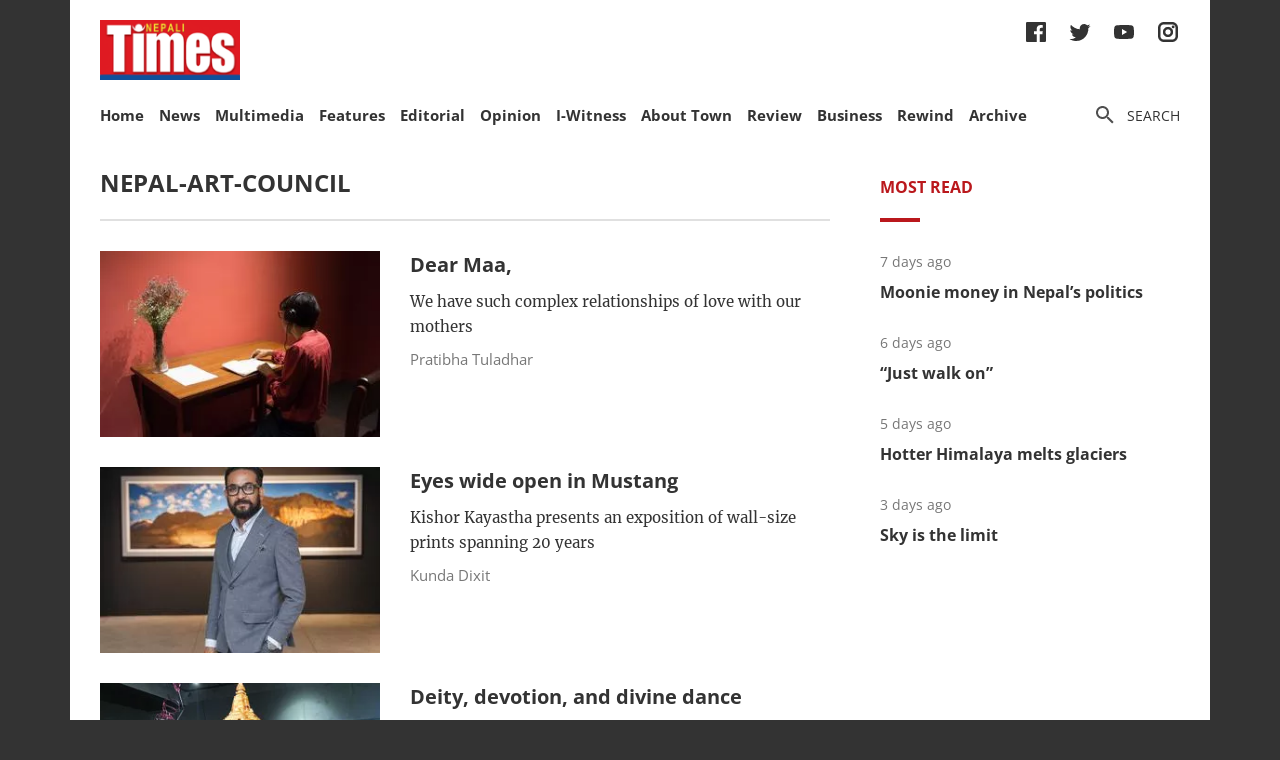

--- FILE ---
content_type: text/html; charset=utf-8
request_url: https://nepalitimes.com/tag/nepal-art-council
body_size: 50061
content:
<!DOCTYPE html><html><head><meta charSet="utf-8"/><meta name="viewport" content="initial-scale=1.0, width=device-width"/><title>Tag | Nepali Times</title><meta property="og:locale" content="en"/><meta property="og:image" content="https://nepalitimes.com/default/social_media_share.jpg"/><meta property="og:image:height" content="600"/><meta property="og:image:width" content="1250"/><meta property="og:image:type" content="image/jpeg"/><meta name="description" content="Tag | Nepali Times"/><meta property="og:site_name" content="Nepali Times"/><meta property="og:description" content="Tag | Nepali Times"/><meta property="article:section" content="Tag"/><meta name="next-head-count" content="12"/><meta charSet="utf-8"/><meta http-equiv="Content-Type" content="text/html; charset=UTF-8"/><meta http-equiv="X-UA-Compatible" content="IE=edge,chrome=1"/><link rel="manifest" href="/manifest.json"/><meta name="mobile-web-app-capable" content="yes"/><meta name="apple-mobile-web-app-capable" content="yes"/><meta name="application-name" content="Nepali Times"/><meta name="apple-mobile-web-app-title" content="Nepali Times"/><meta name="google-site-verification" content="q7OhauCeH5kNFBR_QS-uh-LkrIJqyyAnAORu9opsz7I"/><meta name="msapplication-starturl" content="/"/><meta name="theme-color" content="#000000"/><link rel="icon" href="/favicon.ico"/><link rel="apple-touch-icon" sizes="180x180" href="/apple-icon-180x180.png"/><meta name="robots" content="index,follow"/><script src="https://cdn.onesignal.com/sdks/OneSignalSDK.js" async=""></script><script>window.OneSignal = window.OneSignal || []; OneSignal.push(function() { OneSignal.init({ appId: "b8c99dc7-d940-4489-b443-6e67be7bdf5c", safari_web_id: "web.onesignal.auto.1f7edc6b-077e-4a04-b244-6d0a0c671761",
     allowLocalhostAsSecureOrigin: true,
      notifyButton: {
        enable: true,
      }, }); });</script><script src="https://securepubads.g.doubleclick.net/tag/js/gpt.js" async=""></script><script>window.googletag = window.googletag || {}; window.googletag.cmd = window.googletag.cmd || [];</script><script id="google-analytics" strategy="afterInteractive">
                      (function(w,d,s,l,i){w[l]=w[l]||[];w[l].push({'gtm.start':
                      new Date().getTime(),event:'gtm.js'});var f=d.getElementsByTagName(s)[0],
                      j=d.createElement(s),dl=l!='dataLayer'?'&l='+l:'';j.async=true;j.src=
                      'https://www.googletagmanager.com/gtm.js?id='+i+dl;f.parentNode.insertBefore(j,f);
                      })(window,document,'script','dataLayer','GTM-PZXFTRW');
                    </script><script id="google-analytics" strategy="afterInteractive">
                      window.addEventListener('beforeinstallprompt', function() {dataLayer.push({event: 'pwaInstalled',});
                      window.addEventListener('nepalitimesAndroidAInstalled', function() {dataLayer.push({event: 'nepalitimesAndroidAInstalled',});
                    </script><link rel="amphtml" href="/tag/nepal-art-council?amp=1"/><link rel="preload" href="/_next/static/css/7b35c9412c8fd880.css" as="style"/><link rel="stylesheet" href="/_next/static/css/7b35c9412c8fd880.css" data-n-g=""/><link rel="preload" href="/_next/static/css/34530086db7724ba.css" as="style"/><link rel="stylesheet" href="/_next/static/css/34530086db7724ba.css" data-n-p=""/><noscript data-n-css=""></noscript><script defer="" nomodule="" src="/_next/static/chunks/polyfills-c67a75d1b6f99dc8.js"></script><script src="/_next/static/chunks/webpack-7d8ca486d315fa14.js" defer=""></script><script src="/_next/static/chunks/framework-5f4595e5518b5600.js" defer=""></script><script src="/_next/static/chunks/main-5c3618da0f296ad0.js" defer=""></script><script src="/_next/static/chunks/pages/_app-745b17d12e9a27df.js" defer=""></script><script src="/_next/static/chunks/05d954cf-53d6f5e5ab913232.js" defer=""></script><script src="/_next/static/chunks/53-bde5ed6d2fae8200.js" defer=""></script><script src="/_next/static/chunks/282-98db8b41ed0dc704.js" defer=""></script><script src="/_next/static/chunks/669-4fcdc9d706c1aa2a.js" defer=""></script><script src="/_next/static/chunks/986-c809480f32506c6d.js" defer=""></script><script src="/_next/static/chunks/239-6fdf0d9b7534b3e0.js" defer=""></script><script src="/_next/static/chunks/751-50beec46ce15c788.js" defer=""></script><script src="/_next/static/chunks/267-ea9bdc587b2bccdf.js" defer=""></script><script src="/_next/static/chunks/576-746f0533f713aa4c.js" defer=""></script><script src="/_next/static/chunks/626-99427b03271a8fea.js" defer=""></script><script src="/_next/static/chunks/pages/%5B...slug%5D-91eb236aa9b20b8b.js" defer=""></script><script src="/_next/static/UtoQxfmedoVyJIw5wV4T7/_buildManifest.js" defer=""></script><script src="/_next/static/UtoQxfmedoVyJIw5wV4T7/_ssgManifest.js" defer=""></script><style data-styled="" data-styled-version="5.3.11"></style><style id="jss-server-side"></style></head><body><div id="fb-root"></div><div id="__next" data-reactroot=""><div class="container"><div class="Toastify"></div><div><header class="head"><div class="head__top"></div><div class="head__middle"><span><a class="head__logo"><img src="/img/logo.png" width="164" alt=""/></a></span><div class="head__social"><ul class="links links--icon"><li><a href="https://www.facebook.com/nepalitimes" target="_BLANK"><img src="/img/social-fb.svg" alt=""/></a></li><li><a href="https://twitter.com/NepaliTimes" target="_BLANK"><img src="/img/social-tw.svg" alt=""/></a></li><li><a href="https://www.youtube.com/c/NepaliTimesVideo" target="_BLANK"><img src="/img/social-yt.svg" alt=""/></a></li><li><a href="https://www.instagram.com/nepalitimes/" target="_BLANK"><img src="/img/social-ig.svg" alt=""/></a></li></ul></div></div><div class="head__bottom"><div class="onScrollNavbar"><div class="navContainerWrap"><div class="navContainer"><div class="navContent"><nav class="nav"><a class="onScrollNavbar__logo" href="/"><img src="/img/logo-small.svg" width="40" alt=""/></a><ul><li><a class="" href="/">Home</a></li><li><a class="" href="/news">News</a></li><li><a class="" href="/multimedia">Multimedia</a></li><li><a class="" href="/here-now">Features</a></li><li><a class="" href="/editorial">Editorial</a></li><li><a class="" href="/opinion">Opinion</a></li><li><a class="" href="/iwitness">I-Witness</a></li><li><a class="" href="/about-town">About Town</a></li><li><a class="" href="/review">Review</a></li><li><a class="" href="/business">Business</a></li><li><a class="" href="/Rewind">Rewind</a></li><li><a class="" href="https://archive.nepalitimes.com/issue_archive/list/2018">Archive</a></li></ul></nav></div></div></div></div><div class="navContainerWrap"><div class="navContainer"><div class="navContent"><nav class="nav"><span class="nav__ham"></span><ul data-cy="navigation" class="nav__head  "><li><a class="" href="/">Home</a></li><li><a class="" href="/news">News</a></li><li><a class="" href="/multimedia">Multimedia</a></li><li><a class="" href="/here-now">Features</a></li><li><a class="" href="/editorial">Editorial</a></li><li><a class="" href="/opinion">Opinion</a></li><li><a class="" href="/iwitness">I-Witness</a></li><li><a class="" href="/about-town">About Town</a></li><li><a class="" href="/review">Review</a></li><li><a class="" href="/business">Business</a></li><li><a class="" href="/Rewind">Rewind</a></li><li><a class="" href="https://archive.nepalitimes.com/issue_archive/list/2018">Archive</a></li></ul></nav></div></div></div><nav><ul class="links links--icon"><li><a style="cursor:pointer"><img src="/img/icon-search.svg" alt=""/><span>Search</span></a></li></ul></nav></div></header></div><main class="main"><div style="opacity:0"><div class="mainCols marginTop20"><div class="main--left"><h2 class="section__hdl">nepal-art-council</h2><a href="/opinion/suburban-tales/dear-maa"><article class="list"><div class="list__img"><figure><div class="Image_adaptiveImage__2pihe" style="padding-bottom:66.44518272425249%"></div></figure></div><div class="list__text"><h3 class="list__hdl">Dear Maa,</h3><p>We have such complex relationships of love with our mothers</p><span class="list__author">Pratibha Tuladhar</span></div></article></a><a href="/review/eyes-wide-open-in-mustang"><article class="list"><div class="list__img"><figure><div class="Image_adaptiveImage__2pihe" style="padding-bottom:66.44518272425249%"></div></figure></div><div class="list__text"><h3 class="list__hdl">Eyes wide open in Mustang</h3><p>Kishor Kayastha presents an exposition of wall-size prints spanning 20 years</p><span class="list__author">Kunda Dixit</span></div></article></a><a href="/review/deity-devotion-and-divine-dance"><article class="list"><div class="list__img"><figure><div class="Image_adaptiveImage__2pihe" style="padding-bottom:66.44518272425249%"></div></figure></div><div class="list__text"><h3 class="list__hdl">Deity, devotion, and divine dance</h3><p>A multimedia art exhibition at the Nepal Art Council brings the story of Krishna to life</p><span class="list__author">Vishad Raj Onta</span></div></article></a><a href="/review/in-the-realm-of-the-gods"><article class="list"><div class="list__img"><figure><div class="Image_adaptiveImage__2pihe" style="padding-bottom:66.44518272425249%"></div></figure></div><div class="list__text"><h3 class="list__hdl">In the realm of the gods</h3><p>Deities of Nepal is an ambitious exhibition giving visitors a tour d’horizon of living faith and divine art</p><span class="list__author">Pinki Sris Rana</span></div></article></a><a href="/review/patan-in-patna"><article class="list"><div class="list__img"><figure><div class="Image_adaptiveImage__2pihe" style="padding-bottom:66.44518272425249%"></div></figure></div><div class="list__text"><h3 class="list__hdl">Patan in Patna</h3><p>Nepal Art Council showcased Nepali creativity at the Bihar Museum Biennale</p></div></article></a><a href="/review/the-dreamscape-of-mithila-art"><article class="list"><div class="list__img"><figure><div class="Image_adaptiveImage__2pihe" style="padding-bottom:66.44518272425249%"></div></figure></div><div class="list__text"><h3 class="list__hdl">The dreamscape of Mithila art</h3><p class="list__lead">‘Colors of Shared Dreams’ at Nepal Art Council is an act of transference, most notably of the millennia-old traditions of Mithila art and...</p></div></article></a><a href="/here-now/redefining-art-at-kathmandu-triennale-2077-4igrdeix"><article class="list"><div class="list__img"><figure><div class="Image_adaptiveImage__2pihe" style="padding-bottom:66.44518272425249%"></div></figure></div><div class="list__text"><h3 class="list__hdl">Redefining art at Kathmandu Triennale 2077</h3><p class="list__lead">After being put off by the pandemic, Nepal’s largest art festival is finally being held from 11 February - 31 March in venues...</p><span class="list__author">Ashish Dhakal</span></div></article></a><a href="/review/nepal-art-now-in-vienna"><article class="list"><div class="list__img"><figure><div class="Image_adaptiveImage__2pihe" style="padding-bottom:66.44518272425249%"></div></figure></div><div class="list__text"><h3 class="list__hdl">Nepal Art Now in Vienna</h3><p class="list__lead">The Weltmuseum Wien, one of the most renowned ethnographic museums in the world, is organising a first-of-its kind exhibition to showcase the best works...</p></div></article></a></div><div class="main--right"><div class="tabs marginBottom90"><ul class="tabs__nav"><li>Most read</li></ul><div class="tabs__content"><article class="briefList"><span class="briefList__kicker">6 days ago</span><h3 class="briefList__hdl"><a href="/here-now/moonie-money-in-nepal-s-politics">Moonie money in Nepal’s politics</a></h3></article><article class="briefList"><span class="briefList__kicker">5 days ago</span><h3 class="briefList__hdl"><a href="/review/just-walk-on">“Just walk on”</a></h3></article><article class="briefList"><span class="briefList__kicker">4 days ago</span><h3 class="briefList__hdl"><a href="/multimedia/hotter-himalaya-melts-glaciers">Hotter Himalaya melts glaciers</a></h3></article><article class="briefList"><span class="briefList__kicker">2 days ago</span><h3 class="briefList__hdl"><a href="/here-now/sky-is-the-limit">Sky is the limit</a></h3></article></div></div><div class="ad marginBottom20"><div id="div-gpt-ad-1645626859686-0"></div></div><div class="ad marginBottom20"><div id="div-gpt-ad-1645627491463-0"></div></div></div></div></div></main><footer class="footer"><div class="footer__wrap"><a href="#" class="footer__logo"><img src="/img/logo.png" alt=""/></a><div class="footer__social"><ul class="links links--icon"><li><a href="https://www.facebook.com/nepalitimes" target="_BLANK"><img src="/img/social-fb-white.svg" alt=""/></a></li><li><a href="https://twitter.com/NepaliTimes" target="_BLANK"><img src="/img/social-tw-white.svg" alt=""/></a></li><li><a href="https://www.youtube.com/c/NepaliTimesVideo" target="_BLANK"><img src="/img/social-yt-white.svg" alt=""/></a></li><li><a href="https://www.instagram.com/nepalitimes/" target="_BLANK"><img src="/img/social-ig-white.svg" alt=""/></a></li></ul></div><p>© <!-- -->2026<!-- --> Nepali Times <br/><span>All rights reserved</span></p></div><div class="footer__nav"><div class="navContainerWrap"><div class="navContainer"><div class="navContent"><nav class="nav"><span class="nav__ham"></span><ul data-cy="navigation" class="nav__head  "><li><a class="" href="https://himalmedia.com/">Himalmedia</a></li><li><a class="" href="/about">About us</a></li><li><a class="" href="/privacy">Privacy Policy</a></li><li><a class="" href="/terms">Terms of Use</a></li><li><a class="" href="/reach">Contact</a></li></ul></nav></div></div></div></div></footer></div></div><noscript><iframe src="https://www.googletagmanager.com/ns.html?id=GTM-PZXFTRW" height="0" width="0" title="googleTagManagerNoScript" style="display:none;visibility:hidden"></iframe></noscript><script id="__NEXT_DATA__" type="application/json">{"props":{"pageProps":{"dehydratedState":{"mutations":[],"queries":[{"state":{"data":{"pagesParams":[1],"pages":[{"items":[{"id":8209,"comments_count":0,"lead":null,"paywall_secured":false,"published_at":"2025-05-14T12:30:14","slug":"dear-maa","title":"Dear Maa,","body":"\u003cp\u003eAt the start of May, Bunu Dhungana brought \u003ci\u003esome things in the belly\u003c/i\u003e home to Nepal. When she had curated the first iteration of the show in 2023, in Delhi, she had hoped she would be able to bring it home, and she did. The exhibition opened to the public in Kathmandu at Nepal Art Council on 2 May and closes on 16 May.\u003c/p\u003e \u003cp\u003eThe exhibition brings together works by Asmita Badi, Irina Giri, Shradha Devkota, Tripty Tamang Pakhrin, Shristi Shrestha, Ujjwala Maharjan, and the curator, Bunu Dhungana herself. And there’s an installation of yours truly.\u003c/p\u003e \u003cp\u003eIn the step up to the show, Bunu organised calls for the artists. Tripty joined at odd hours from her newfound home in Syracuse. As did Shradha from her home in London. Ujjwala joined, from her many different trips to India and other places in Nepal.\u0026nbsp;\u003c/p\u003e \u003cp\u003eThe rest of us joined from wherever we were in Nepal during call hours, probing the unknown, most of us unsure what we wanted to present to the public. The only thing we had clarity on was the theme Bunu had suggested: mother-daughter relationship. And we were to exchange letters with our mothers.\u003c/p\u003e \u003cp\u003eSome of us wrote letters to our mothers from the comfort of our homes, some from Pokhara, or whichever town we were in at the time of writing-- sending it by snail mail, which thankfully, hasn’t gone obsolete yet! Our mothers responded to us from their comfort nooks, each one, taking it up seriously like little girls responding to school assignments.\u003c/p\u003e \u003cp\u003eStanding before the wall that has the mothers’ letters at the exhibition, one is easily struck by the basicness of the stationery used by the mothers to write to their daughters. They use pages torn out from a notebook, loose examination sheets or even an abandoned diary. So simple and so straightforward. And in that, powerful. Like the truth of the uterus that is all mothers.\u003c/p\u003e \u003cp\u003eIn the letters, their emotions take center-stage, as maternal emotions do, coming from a place of wanting the best for their daughters-- to protect them, and to keep them happy and healthy.\u003c/p\u003e \u003cp\u003eDaughters’ desires are not too different from that of the mothers. But they come in more complex forms and through different mediums.\u003c/p\u003e \u003cp\u003eThey write an entire journal on these feelings, write pages and pages, enough to fill a room, weave poems and songs from the rhythm that connects the phantom umbilical cord to the mother. Daughters compose images-- some of oil and smoke, some of suffocation, of stillness, of water and ice and of open spaces and of moments of strife, like something heavy being dragged up a stairway by a lone woman.\u0026nbsp;\u003c/p\u003e \u003cp\u003e“While not all the works were made exclusively for the show, I did create new pieces - paper made from a letter I wrote to my mothers, and a series of linoleum cut prints. These processes made me reflect more deeply on the role of repetitive, physical labor in my practice and how it relates to the everyday labor of my mothers,” says Tripty, who documents work dedicated to her two mothers. \u003cbr/\u003e \u003cbr/\u003e And there are bright hues in gouache, where mothers and daughters are arrested in moments of fun and chit-chat or even just being at the table watching Tiktok. There’s abandoned sound in a dark, spotlit corner, which takes the listener through a journey of contemplation and upheavals. And there are stories from the kitchen, the base for most mothers in the world. For many of us, it is sometimes impossible to separate the fragrance of spices from our mothers or to tell the spices apart from the scent of our mothers.\u003c/p\u003e \u003c!-- EMBED START Image {id: \"editor_0\"} --\u003e \u003cfigure\u003e \u003cimg src=\"https://publisher-publish.s3.eu-central-1.amazonaws.com/pb-nepalitimes/swp/asv65r/media/20250514140528_1dd1b5f95e6230f49afb3b084b88542b3fbcc6a454548a3eee60ee85724f7215.jpg\" data-media-id=\"editor_0\" data-image-id=\"20250514140528_1dd1b5f95e6230f49afb3b084b88542b3fbcc6a454548a3eee60ee85724f7215\" data-rendition-name=\"original\" width=\"2048\" height=\"1365\" loading=\"lazy\" alt=\"some things in the belly\"\u003e \u003c/figure\u003e \u003c!-- EMBED END Image {id: \"editor_0\"} --\u003e \u003cp\u003e\u003ci\u003esome things in the belly\u003c/i\u003e is an intimate exhibition, and as the show got underway, visitors were seen returning as if to collect something they had left behind. Many kept coming back to read and to write. And that was precisely what Bunu had wanted to create-- a safe space. Visitors sat down, read, wrote letters to their mothers, listened, watched, laughed and wept.\u003c/p\u003e \u003cp\u003eUjjwala says: “The [letter-posting] wall, how it’s growing and how people are reading and writing, that’s the most interesting thing for me. You don’t know how people connect and what hits who. But I’ve seen people tearing up at the letter-writing section. You forget that it does reach the people it needs to reach.”\u003c/p\u003e \u003cp\u003eBunu’s aim when she was taking on the challenge of curating the exhibition was to also create a circle of sisterhood, by bringing together women to work together on a theme. And in the process, she has also managed to help the artists involved create and learn from one another and to be deeply touched by the familiarity of sentiments.\u003c/p\u003e \u003cp\u003e“Each piece is so different and that is the beauty of this exhibition that has come together. Tripty’s and Shradha’s work, the experimentation was very inspiring for me and the process itself...what has come out is powerful,” explains Ujjwala.\u0026nbsp;\u003c/p\u003e \u003cp\u003eShe adds: “They are visual artists but the poetry in it is so beautiful. Shristi’s work, I fell in love with. The care of it. Ashmita’s work, too. To textual people, the importance of a desk and sitting down, the tactileness of books that inspire us. What would mom write? What would their lives be like...the imagination is dreaming along with our moms-- the amalgamation of dreams.”\u003c/p\u003e \u003cp\u003eIn one of her journal notes to her mother, Ujjwala mentions she can’t remember how long it has been since she gazed carefully into her mother’s face. One pauses to read that sentence again. How long since we did that?\u003c/p\u003e \u003cp\u003eAt the heart of the stories in the exhibition is also intergenerational trauma and mother-daughter conflict-- how mothers and daughters tug in different directions, even when they’re chasing the same love.\u0026nbsp;\u003c/p\u003e \u003c!-- EMBED START Image {id: \"editor_1\"} --\u003e \u003cfigure\u003e \u003cimg src=\"https://publisher-publish.s3.eu-central-1.amazonaws.com/pb-nepalitimes/swp/asv65r/media/20250514140528_d150acebaa02da545dd3c92db7c1202aef73e60d600537106ec0db40dc84cbfc.jpg\" data-media-id=\"editor_1\" data-image-id=\"20250514140528_d150acebaa02da545dd3c92db7c1202aef73e60d600537106ec0db40dc84cbfc\" data-rendition-name=\"original\" width=\"2048\" height=\"1365\" loading=\"lazy\" alt=\"some things in the belly\"\u003e \u003c/figure\u003e \u003c!-- EMBED END Image {id: \"editor_1\"} --\u003e \u003cp\u003eWhen Hishila Yami and her daughter Manushi visited the exhibition with little Yugeen in tow, we caught up on this topic briefly. Manushi said: “We hold so much in our hearts and who do we tell it all to? So we end up dumping it on our mothers. Because who else is there for us as mothers are?\u003c/p\u003e \u003cp\u003e“We have such complex relationships of love with our mothers,” Bunu said.\u0026nbsp;\u003c/p\u003e \u003cp\u003eAll loves have their own equations. The love daughters feel for their mothers is raw and tender and full of familiarity. Everything daughters want for their mother is the same they would want for their daughter, so in that, we serve an endless knot.\u0026nbsp;\u003c/p\u003e \u003cp\u003eThen there’s the question of language. What language really serves as a bridge in the gap that exists in mother-daughter relationships? How do we make up in language for the absence of words that can ever convey the sentiments? And so the process of creating \u003ci\u003esome things in the belly\u003c/i\u003e has been something like reforging mother-daughter relationships in the crucible.\u003c/p\u003e \u003cp\u003e“Each one of us has shaped our practices, and stepped more fully into ourselves. Watching that unfold has been such a privilege,” says Shradha. “I hope, as a collective, this exhibition has offered something real for people to hold onto, reflect upon, or carry with them.”\u003c/p\u003e \u003cp\u003e\u003cb\u003eRead also: \u003c/b\u003e\u003ca href=\"https://nepalitimes.com/opinion/suburban-tales/our-mothers-silences\"\u003e\u003cb\u003eOur mothers' silences\u003c/b\u003e\u003c/a\u003e\u003cb\u003e, Pratibha Tuladhar\u003c/b\u003e\u003c/p\u003e \u003cp\u003e\u003ci\u003esome things in the belly\u003c/i\u003e\u003c/p\u003e \u003cp\u003e\u003ci\u003eTill 16 May\u003c/i\u003e\u003c/p\u003e \u003cp\u003e\u003ci\u003eNepal Art Council, Baber Mahal\u003c/i\u003e\u003c/p\u003e","swp_article_extra":[{"embed":null,"field_name":"subhead","value":"\u003cp\u003eWe have such complex relationships of love with our mothers\u003c/p\u003e"}],"swp_article_authors":[{"swp_author":{"name":"Pratibha Tuladhar","role":"writer","avatar_url":"pratibha-tuladhar_4a2d01d1c8dc931079979251a85ae7c3f8a089da.jpg","slug":"pratibha-tuladhar","biography":""}}],"swp_article_feature_media":{"renditions":[{"name":"original","width":2048,"height":1365,"image":{"asset_id":"20250514140524_2c9226991673ee60231ca1e43602aaa2e8ed8701a42e73a2c4e521752ae2f278","file_extension":"jpg","variants":["webp"]}},{"name":"674x448","width":674,"height":448,"image":{"asset_id":"20250514140524_f7ea64f6fb957fa9255366105dd5eb0182e7629b73f5c78ee1464cda071a364a","file_extension":"jpg","variants":["webp"]}},{"name":"610x380","width":610,"height":380,"image":{"asset_id":"20250514140524_e0d8ba1fe162d6ae19d96a930234a41f0df2340a91e803516ebbfe74d08da005","file_extension":"jpg","variants":["webp"]}},{"name":"500x500","width":500,"height":500,"image":{"asset_id":"20250514140524_834fe308df602c62fbb7ffcc40e95164565528df632bc7ff388039cd3f0ce592","file_extension":"jpg","variants":["webp"]}},{"name":"400x266","width":400,"height":266,"image":{"asset_id":"20250514140524_13cfda727d56b7e62472cd56000f35e0adcee926e4e5827dae9c127bd396dd2c","file_extension":"jpg","variants":["webp"]}},{"name":"400x240","width":400,"height":240,"image":{"asset_id":"20250514140524_40d0fe2a3d7ae57f33a7aca57977590faeaed4852272042a9d2158b12afa1d73","file_extension":"jpg","variants":["webp"]}},{"name":"400x203","width":400,"height":203,"image":{"asset_id":"20250514140524_f3c2613937073b2dccb2e0fa1b677d035d7a3beec055de4c8837dc44157c5b5e","file_extension":"jpg","variants":["webp"]}},{"name":"301x200","width":301,"height":200,"image":{"asset_id":"20250514140524_941d522fe0d6776e8d6cada33296370fb249584cd920ab52397691189f56804c","file_extension":"jpg","variants":["webp"]}},{"name":"1250x600","width":1250,"height":600,"image":{"asset_id":"20250514140524_c71039983a3e5ed9d99ef8c5fa0cd938c9e342f4e678f57d54f165da79b5eab6","file_extension":"jpg","variants":["webp"]}},{"name":"1084x550","width":1084,"height":550,"image":{"asset_id":"20250514140524_ac4208eb3a50a581e804fc98b11ef2cce3012b3b2d6bf6292a17d47f1f715e98","file_extension":"jpg","variants":["webp"]}},{"name":"thumbnail","width":2048,"height":1365,"image":{"asset_id":"20250514140524_2c9226991673ee60231ca1e43602aaa2e8ed8701a42e73a2c4e521752ae2f278","file_extension":"jpg","variants":["webp"]}},{"name":"viewImage","width":2048,"height":1365,"image":{"asset_id":"20250514140524_2c9226991673ee60231ca1e43602aaa2e8ed8701a42e73a2c4e521752ae2f278","file_extension":"jpg","variants":["webp"]}}]},"swp_slideshows":[],"swp_route":{"id":13,"staticprefix":"/opinion/suburban-tales"},"swp_article_metadata":{"profile":"News"}},{"id":7781,"comments_count":0,"lead":null,"paywall_secured":false,"published_at":"2025-01-08T04:31:43","slug":"eyes-wide-open-in-mustang","title":"Eyes wide open in Mustang","body":"\u003cp\u003eAs a struggling photographer in Bhaktapur 30 years ago, Kishor Kayastha could not even afford furniture. Buying a new lens was out of the question.\u003c/p\u003e \u003cp\u003eLater, as one of Nepal’s \u003ca href=\"https://archive.nepalitimes.com/news.php?id=1520\"\u003etop fashion and travel photographers\u003c/a\u003e, Kayastha toured the world, doing shoots in exotic places for famous brands. Money was not as much a limiting factor anymore.\u003c/p\u003e \u003cp\u003eThen came the accident. The shoot team was caught in a blizzard in Mustang in 2019, when Kayastha and the horse he was riding tumbled down a steep slope in whiteout conditions.\u003c/p\u003e \u003c!-- EMBED START Image {id: \"editor_1\"} --\u003e \u003cfigure\u003e \u003cimg src=\"https://publisher-publish.s3.eu-central-1.amazonaws.com/pb-nepalitimes/swp/asv65r/media/2025010810014_4df10f4086c81192b5e9fdda030c3d2b2b186b549c9b0683a6922dc4b4699ce6.jpg\" data-media-id=\"editor_1\" data-image-id=\"2025010810014_4df10f4086c81192b5e9fdda030c3d2b2b186b549c9b0683a6922dc4b4699ce6\" data-rendition-name=\"original\" width=\"3714\" height=\"1000\" loading=\"lazy\" alt=\"Eyes wide open in Mustang NT\"\u003e \u003c/figure\u003e \u003c!-- EMBED END Image {id: \"editor_1\"} --\u003e \u003cp\u003e\u003cbr/\u003e\u003c/p\u003e \u003c!-- EMBED START Image {id: \"editor_2\"} --\u003e \u003cfigure\u003e \u003cimg src=\"https://publisher-publish.s3.eu-central-1.amazonaws.com/pb-nepalitimes/swp/asv65r/media/20250108050116_fe7e94e613c7c6de648043252095475c789260a9a66f88d5d7e349bab9f21c98.jpg\" data-media-id=\"editor_2\" data-image-id=\"20250108050116_fe7e94e613c7c6de648043252095475c789260a9a66f88d5d7e349bab9f21c98\" data-rendition-name=\"original\" width=\"1366\" height=\"911\" loading=\"lazy\" alt=\"Eyes wide open in Mustang NT\"\u003e \u003c/figure\u003e \u003c!-- EMBED END Image {id: \"editor_2\"} --\u003e \u003cp\u003e“My whole life flashed before me,” he recalls, “I was filled with regret for all work I had not done. I suddenly realised all the money in the world cannot buy you life.\u003c/p\u003e \u003cp\u003eMiraculously, Kayastha survived and the near-death experience was an epiphany that changed the trajectory of his life. Since then, his photographs have a more dreamlike tone, the visuals documenting an observed reality but transcending it.\u003c/p\u003e \u003cp\u003eWhich is why a visit to Kishor Kayastha’s ongoing exhibition of 30 ultra-wide panoramas at Nepal Art Council, MUSTANG: A Two-Decade Odyssey, feels like a pilgrimage to \u003ca href=\"https://nepalitimes.com/news/hibernating-students-of-the-himalaya\"\u003eMustang\u003c/a\u003e: it is the next best thing to being there oneself.\u003c/p\u003e \u003cp\u003eThe high resolution prints are vast, some of them 6m wide, and do justice to Mustang’s big sky and the wrinkled, ochre terrain of this arid trans-Himalayan district.\u003c/p\u003e \u003cp\u003eKayastha has been going to Mustang at least four times a year for the past two decades, and the exhibition spans the time in which much has changed with the arrival of the highway, outmigration and climate breakdown. But a lot remains the same.\u003c/p\u003e \u003cp\u003e“I first went in 2004 mainly because I could not go to Tibet,” Kayastha relates. “And I found there is a Tibet in Nepal, too. Mustang has always been a refuge, a beyul, to escape the materialistic world of Kathmandu.”\u003c/p\u003e \u003c!-- EMBED START Image {id: \"editor_4\"} --\u003e \u003cfigure\u003e \u003cimg src=\"https://publisher-publish.s3.eu-central-1.amazonaws.com/pb-nepalitimes/swp/asv65r/media/20250108050116_41d004484b0a3471cc441b23360fe187eda813c19ca26314795215f428ddcbaf.jpg\" data-media-id=\"editor_4\" data-image-id=\"20250108050116_41d004484b0a3471cc441b23360fe187eda813c19ca26314795215f428ddcbaf\" data-rendition-name=\"original\" width=\"1366\" height=\"911\" loading=\"lazy\" alt=\"Eyes wide open in Mustang NT\"\u003e \u003cfigcaption\u003ePhotos: SUMAN NEPALI\u003cspan\u003e\u003c/span\u003e\u003c/figcaption\u003e \u003c/figure\u003e \u003c!-- EMBED END Image {id: \"editor_4\"} --\u003e \u003c!-- EMBED START Image {id: \"editor_5\"} --\u003e \u003cfigure\u003e \u003cimg src=\"https://publisher-publish.s3.eu-central-1.amazonaws.com/pb-nepalitimes/swp/asv65r/media/20250108050116_131a471fb81aa7d0d314bf08bd5912951bb20d0d3b6977e1c1ff523da6456500.jpg\" data-media-id=\"editor_5\" data-image-id=\"20250108050116_131a471fb81aa7d0d314bf08bd5912951bb20d0d3b6977e1c1ff523da6456500\" data-rendition-name=\"original\" width=\"1366\" height=\"912\" loading=\"lazy\" alt=\"Eyes wide open in Mustang NT\"\u003e \u003c/figure\u003e \u003c!-- EMBED END Image {id: \"editor_5\"} --\u003e \u003cp\u003eKayastha, now 47, was born into photography. His \u003ca href=\"https://archive.nepalitimes.com/news.php?id=14249\"\u003eparents owned a studio\u003c/a\u003e in Bhaktapur, and as a boy he helped his mother in the darkroom, dipping black and white prints into developers and fixers under a dim red light.\u003c/p\u003e \u003cp\u003eToday, everyone with a mobile device is taking pictures, but Kayastha believes photography is more relevant than ever: “Selfies have become selfish. Like they said that the invention of the camera would make paintings obsolete, photography is not going away either.” \u0026nbsp;\u003c/p\u003e \u003cp\u003eAnyone who has travelled north of Kagbeni, especially \u003ca href=\"https://nepalitimes.com/review/mustang-in-shadows-and-light\"\u003ein the old days\u003c/a\u003e before Sumo jeeps replaced mule trains, will appreciate the tranquility of this windswept plateau where time stood still.\u003c/p\u003e \u003c!-- EMBED START Image {id: \"editor_8\"} --\u003e \u003cfigure\u003e \u003cimg src=\"https://publisher-publish.s3.eu-central-1.amazonaws.com/pb-nepalitimes/swp/asv65r/media/20250108050116_d478c15cb66377326d0ef88b70f38eaeb9f20b97bd06d7753f04671550881545.jpg\" data-media-id=\"editor_8\" data-image-id=\"20250108050116_d478c15cb66377326d0ef88b70f38eaeb9f20b97bd06d7753f04671550881545\" data-rendition-name=\"original\" width=\"1366\" height=\"911\" loading=\"lazy\" alt=\"Eyes wide open in Mustang NT\"\u003e \u003c/figure\u003e \u003c!-- EMBED END Image {id: \"editor_8\"} --\u003e \u003cp\u003e“The horizon is so wide, the sky so immense, the land so unending that Mustang makes you feel small in the scheme of things. It brings you down to size, both physically and spiritually,” Kayastha says.\u003c/p\u003e \u003cp\u003eThe extra-wide prints were so big, even the Nepal Art Council’s walls could not accommodate all of them, so Kayastha had to scale some of the photographs down. The sheer size of the images evoke in visitors the finiteness of human existence in time and space.\u0026nbsp;\u003c/p\u003e \u003cp\u003eKayastha speaks to us as he unrolls a stitched panorama of Kagbeni he took in 2004. That image and another one taken from the same spot in 2024 serve as bookends at the exhibition, revealing through repeat photography the passage of time. Kagbeni’s monastery complex is now much bigger, there are new concrete buildings, and scars from \u003ca href=\"https://nepalitimes.com/here-now/what-is-lost-cannot-be-repaid\"\u003ethe great flood last year\u003c/a\u003e that tore through town.\u003c/p\u003e \u003c!-- EMBED START Image {id: \"editor_10\"} --\u003e \u003cfigure\u003e \u003cimg src=\"https://publisher-publish.s3.eu-central-1.amazonaws.com/pb-nepalitimes/swp/asv65r/media/20250108050116_063acabfe6e991f69e1d5eaace3620b4136f2212135f899a5ac0c4e5011e31e6.jpg\" data-media-id=\"editor_10\" data-image-id=\"20250108050116_063acabfe6e991f69e1d5eaace3620b4136f2212135f899a5ac0c4e5011e31e6\" data-rendition-name=\"original\" width=\"1365\" height=\"910\" loading=\"lazy\" alt=\"Eyes wide open in Mustang NT\"\u003e \u003c/figure\u003e \u003c!-- EMBED END Image {id: \"editor_10\"} --\u003e \u003c!-- EMBED START Image {id: \"editor_11\"} --\u003e \u003cfigure\u003e \u003cimg src=\"https://publisher-publish.s3.eu-central-1.amazonaws.com/pb-nepalitimes/swp/asv65r/media/20250108050116_cb401c5d83a34e999f96ab24a69dae2cbe525d575a3a798182ab09bab2490628.jpg\" data-media-id=\"editor_11\" data-image-id=\"20250108050116_cb401c5d83a34e999f96ab24a69dae2cbe525d575a3a798182ab09bab2490628\" data-rendition-name=\"original\" width=\"1365\" height=\"910\" loading=\"lazy\" alt=\"Eyes wide open in Mustang NT\"\u003e \u003c/figure\u003e \u003c!-- EMBED END Image {id: \"editor_11\"} --\u003e \u003cp\u003eYet, beyond and above the Kali Gandaki’s fossil-strewn banks, the russet brown folds in the rock strata remind us that in geological timescale human beings have been here for less than a millisecond of a camera’s shutter speed.\u003c/p\u003e \u003cp\u003eKishor Kayastha’s exhibition forces us to think that Mustang’s fierce afternoon winds will keep sculpting its dyed organ pipe cliffs long after we are not here to see them.\u0026nbsp;\u003c/p\u003e \u003cp\u003e\u003ci\u003eMUSTANG: A Two Decade Odyssey\u003c/i\u003e\u003c/p\u003e \u003cp\u003e\u003ci\u003eby Kishor Kayastha\u003c/i\u003e\u003c/p\u003e \u003cp\u003e\u003ci\u003eTill 14 January, 11AM-4PM\u003c/i\u003e\u003c/p\u003e \u003cp\u003e\u003ci\u003eNepal Art Council\u003c/i\u003e\u003c/p\u003e","swp_article_extra":[{"embed":null,"field_name":"subhead","value":"\u003cp\u003eKishor Kayastha presents an exposition of wall-size prints spanning 20 years\u003c/p\u003e"}],"swp_article_authors":[{"swp_author":{"name":"Kunda Dixit","role":"writer","avatar_url":null,"slug":"kunda-dixit","biography":"Kunda Dixit is the former editor and publisher of Nepali Times. He is the author of 'Dateline Earth: Journalism As If the Planet Mattered' and 'A People War' trilogy of the Nepal conflict. He has a Masters in Journalism from Columbia University and is Visiting Faculty at New York University (Abu Dhabi Campus)."}}],"swp_article_feature_media":{"renditions":[{"name":"original","width":1150,"height":1000,"image":{"asset_id":"2025010810014_64553d55264ed5a82c8cbc20c4863c0221c5fa47965bd21b8f1f6a11a6e6a47b","file_extension":"jpg","variants":["webp"]}},{"name":"674x448","width":674,"height":448,"image":{"asset_id":"2025010810014_8dcd2f49a7f354339adc8486b0265d0718e6333af0039fe2d951b853c59cef90","file_extension":"jpg","variants":["webp"]}},{"name":"610x380","width":610,"height":380,"image":{"asset_id":"2025010810014_c5c07f6b4385a7d536e3d95ea1441ce5d8f7d8ec161fb6a07e6ce450a0fbe152","file_extension":"jpg","variants":["webp"]}},{"name":"500x500","width":500,"height":500,"image":{"asset_id":"2025010810014_693d4913c1ae59a863e6b04ccddfca5fbc3763f0d83473336cd233bff466b55e","file_extension":"jpg","variants":["webp"]}},{"name":"400x266","width":400,"height":266,"image":{"asset_id":"2025010810014_abad622130c9cf1b835ded224e5f13cd71148f8ada2180b26fa2264963b9ae8b","file_extension":"jpg","variants":["webp"]}},{"name":"400x240","width":400,"height":240,"image":{"asset_id":"2025010810014_50746080e9626505b7cbd190ef7b7871df49408abf4a4ef9542ed8165ee8b64b","file_extension":"jpg","variants":["webp"]}},{"name":"400x203","width":400,"height":203,"image":{"asset_id":"2025010810014_a59e791c3f93c82d0911c022a3d48fea8aaec25914547acf944da1a86fbd97fd","file_extension":"jpg","variants":["webp"]}},{"name":"301x200","width":301,"height":200,"image":{"asset_id":"2025010810014_998c48c32538c0f057c9a0a363b21b6064b2d323c5af83e2fc3d15d2a14f77c0","file_extension":"jpg","variants":["webp"]}},{"name":"1084x550","width":1084,"height":550,"image":{"asset_id":"2025010810014_24718464d53892f0f5beb27d7829f6c5f89e52e23934d217984851ec9bcfe37b","file_extension":"jpg","variants":["webp"]}},{"name":"thumbnail","width":1150,"height":1000,"image":{"asset_id":"2025010810014_64553d55264ed5a82c8cbc20c4863c0221c5fa47965bd21b8f1f6a11a6e6a47b","file_extension":"jpg","variants":["webp"]}},{"name":"viewImage","width":1150,"height":1000,"image":{"asset_id":"2025010810014_64553d55264ed5a82c8cbc20c4863c0221c5fa47965bd21b8f1f6a11a6e6a47b","file_extension":"jpg","variants":["webp"]}}]},"swp_slideshows":[],"swp_route":{"id":11,"staticprefix":"/review"},"swp_article_metadata":{"profile":"News"}},{"id":7308,"comments_count":0,"lead":null,"paywall_secured":false,"published_at":"2024-07-28T10:15:14","slug":"deity-devotion-and-divine-dance","title":"Deity, devotion, and divine dance","body":"\u003cp\u003eIn the middle of the first floor of the Rasa Lila exhibition at the Nepal Art Council is a model of Patan’s Krishna Temple made of Jenga blocks (pictured above). Inside the temple is a red holographic Radha, dancing.\u003c/p\u003e \u003cp\u003eThe temple here represents Vraja, a realm that lies far away from the universe in the heights of paradise. This mystical place is the setting of the Rasa Lila: a long lyric poem in the 10th book of the Bhagavata Purana that describes Krishna’s circular dance of love with his female devotees.\u003c/p\u003e \u003cp\u003eSo the choice of material makes sense: Vraja, much like buildings made out of Jenga, is more an impermanent zone where players dance with focus and balance.\u0026nbsp;\u003c/p\u003e \u003cp\u003e\u003cb\u003eRead also:\u003c/b\u003e\u003ca href=\"https://nepalitimes.com/banner/my-sweet-lord\"\u003e\u003cb\u003e My Sweet Lord\u003c/b\u003e\u003c/a\u003e\u003cb\u003e, Sewa Bhattarai\u003c/b\u003e\u003c/p\u003e \u003cp\u003eRasa Lila is put together by Priyam Pradhan and team and is made up of various media, including paintings, sculptures, songs, and films.\u0026nbsp;\u003c/p\u003e \u003cp\u003eThe exhibit spans two floors of the Bagmati Art Gallery atop the Nepal Art Council in Baber Mahal. The first floor is about the Rasa Lila (Rasa: divine dance, Lila: divine play). The start of the exhibit plays with the story of Shiva being stopped from entering the Rasa Lila, because he is nine feet tall and not a woman. So he takes a dip into the Yamuna River and emerges a beautiful lass ready to take part.\u0026nbsp;\u003c/p\u003e \u003cp\u003eReferring to this story is Gopeshwar Mahadev, a sculpture made out of concrete hands and feet joined by rods of carbon steel. The pre-dip hands are masculine, and the post-dip feet, adorned with ghungroo beads, are feminine.\u0026nbsp;\u003c/p\u003e \u003cp\u003eNext is a river of letters that represents the Yamuna River and contains the initials of the team who worked on the project. Explains Pradhan: “I want visitors to the exhibit to feel like Mahadev, crossing the river into Vraja.\" A description reads, \"The Yamuna is a bridge spanning the celestial and physical realms, and bathing in its waters is the final act after which the Gopis return to everyday life.\"\u003c/p\u003e \u003cp\u003e\u003cb\u003eRead also: \u003c/b\u003e\u003ca href=\"https://nepalitimes.com/review/swasthani-lecture\"\u003e\u003cb\u003eSwasthani lecture\u003c/b\u003e\u003c/a\u003e\u003c/p\u003e \u003cp\u003eNext to this piece are two large wiry structures of Gopis in dance. They have black metal rod skeletons and wire bodies: one red, and one yellow.\u0026nbsp;\u003c/p\u003e \u003cp\u003eInside an alcove in the gallery is a five minute film on loop titled ‘There is no perfection, only life’ made by Urza Acharya. It depicts the life of a Gopi after participating in the Rasa Lila. She is initially struck by depression and lethargy, but slowly finds the motivation to dance and be creative again.\u0026nbsp;\u003c/p\u003e \u003cp\u003eThe short movie describes the fleeting nature of transcendental moments of pure creativity, and how most other moments are boring and mundane. Reads the description: ‘The banality of everyday, in fact, is what fuels those exceptional moments.’ \u0026nbsp;\u003c/p\u003e \u003c!-- EMBED START Image {id: \"editor_2\"} --\u003e \u003cfigure\u003e \u003cimg src=\"https://publisher-publish.s3.eu-central-1.amazonaws.com/pb-nepalitimes/swp/asv65r/media/2024072812074_21e2b50f2ac9f7a30a596f110d957ede1f9569e59c716688bf63b6befcb01447.jpg\" data-media-id=\"editor_2\" data-image-id=\"2024072812074_21e2b50f2ac9f7a30a596f110d957ede1f9569e59c716688bf63b6befcb01447\" data-rendition-name=\"original\" width=\"1500\" height=\"1125\" loading=\"lazy\" alt=\"Vastraharan NT\"\u003e \u003cfigcaption\u003e'Vastraharana,' a scene from the Mahabharata where the Pandavas gamble away Draupadi's honor \u003cspan\u003e\u003c/span\u003e\u003c/figcaption\u003e \u003c/figure\u003e \u003c!-- EMBED END Image {id: \"editor_2\"} --\u003e \u003cp\u003eWhile the first floor was about the Rasa Lila, the second floor depicts scenes from the \u003ca href=\"https://nepalitimes.com/review/being-good-is-not-easy\"\u003eMahabharata\u003c/a\u003e, especially ones where Krishna features heavily. Vastraharan (pictured above) is a striking piece of a female figure in a white dress in the middle of a gambling board. Rectangular dice lie on the board and instead of a head the sculpture has a red light.\u003c/p\u003e \u003cp\u003eThe story depicted is from the Mahabharata of a game of chance between the Pandavas and the Kauravas where Duryodhana cheats the Pandavas out of all that they have, to the point where Yudhishthira puts up the Pandavas' wife Draupadi, promptly losing her too.\u0026nbsp;\u003c/p\u003e \u003cp\u003eDuryodhana orders his Kaurava brother to disrobe Draupadi in the court, and although the game has clearly gone too far, nobody in the court, not even Bhishma and Drona, intervene. The clear identical masks represent their shared passivity.\u0026nbsp;\u003c/p\u003e \u003cp\u003eAs her sari is being unravelled, Draupadi has no other option but to pray to Krishna, who saves her by extending her sari infintiely. Yet she is still ashamed and angry, represented by the red light.\u0026nbsp;\u003c/p\u003e \u003cp\u003e\u003cb\u003eRead also: \u003c/b\u003e\u003ca href=\"https://nepalitimes.com/review/the-violence-of-violation\"\u003e\u003cb\u003eThe violence of violation\u003c/b\u003e\u003c/a\u003e\u003cb\u003e, Sewa Bhattarai\u003c/b\u003e\u003c/p\u003e \u003cp\u003eIn the next room is a blue angular metal sculpture of Krishna waking up on a bed of coins.\u0026nbsp;\u003c/p\u003e \u003cp\u003e“Coins represent Lakshmi, who is present wherever Krishna is,” explains Pradhan. “To make the sculpture we first 3-D printed a mould, then laser cut metal sheets and welded them together.”\u003c/p\u003e \u003cp\u003eThe last piece in the exhibit is a large painting of Krishna’s mother Devaki, a divine, pure figure who kept giving birth to divine incarnations even when locked up in a dark murky jail by her brother Kansa.\u0026nbsp;\u003c/p\u003e \u003cp\u003eThe exhibition follows a cohesive theme overall and is well timed for the upcoming Krishnashtami festival which this year falls on 27 August. \u0026nbsp;\u003c/p\u003e \u003cp\u003e\u003ci\u003eRasa Lila\u003c/i\u003e\u003c/p\u003e \u003cp\u003e\u003ci\u003eNepal Art Council\u003c/i\u003e\u003c/p\u003e \u003cp\u003e\u003ci\u003eBaber Mahal\u003c/i\u003e\u003c/p\u003e \u003cp\u003e\u003ci\u003e10AM-5PM, until 3 August\u003c/i\u003e\u003c/p\u003e","swp_article_extra":[{"embed":null,"field_name":"subhead","value":"\u003cp\u003eA multimedia art exhibition at the Nepal Art Council brings the story of Krishna to life\u003c/p\u003e"}],"swp_article_authors":[{"swp_author":{"name":"Vishad Raj Onta","role":"writer","avatar_url":null,"slug":"vishad-raj-onta","biography":""}}],"swp_article_feature_media":{"renditions":[{"name":"original","width":1500,"height":1125,"image":{"asset_id":"20240728110756_6feb37ac367e23aa24891ed99da62c74ed86ef0e92a2285e6ef158bd9703387c","file_extension":"jpg","variants":["webp"]}},{"name":"674x448","width":674,"height":448,"image":{"asset_id":"2024072812070_89bfae45-e8c0-4526-965b-39e479d57525","file_extension":"jpg","variants":["webp"]}},{"name":"610x380","width":610,"height":380,"image":{"asset_id":"2024072812070_ac72ae97-2be7-4501-a8f1-791e117651ca","file_extension":"jpg","variants":["webp"]}},{"name":"500x500","width":500,"height":500,"image":{"asset_id":"2024072812070_89450338-a21f-43bf-a950-8bd62800c2ea","file_extension":"jpg","variants":["webp"]}},{"name":"400x266","width":400,"height":266,"image":{"asset_id":"2024072812070_a48c4a75-77b5-457c-9c7c-96380f3942d6","file_extension":"jpg","variants":["webp"]}},{"name":"400x240","width":400,"height":240,"image":{"asset_id":"2024072812070_345fc9db-beab-48cc-b22a-816b238c9ed7","file_extension":"jpg","variants":["webp"]}},{"name":"400x203","width":400,"height":203,"image":{"asset_id":"2024072812070_5ecca317-e5c2-48e1-913b-251c954c3132","file_extension":"jpg","variants":["webp"]}},{"name":"301x200","width":301,"height":200,"image":{"asset_id":"2024072812070_f6c3dc58-a56a-4479-b8ea-943699f064e1","file_extension":"jpg","variants":["webp"]}},{"name":"1250x600","width":1250,"height":600,"image":{"asset_id":"2024072812070_1151ea99-8bfe-4b86-bcea-114360039698","file_extension":"jpg","variants":["webp"]}},{"name":"1084x550","width":1084,"height":550,"image":{"asset_id":"2024072812070_c2ea0fd1-0513-4d49-8ed1-92a390df711c","file_extension":"jpg","variants":["webp"]}},{"name":"thumbnail","width":1500,"height":1125,"image":{"asset_id":"20240728110756_6feb37ac367e23aa24891ed99da62c74ed86ef0e92a2285e6ef158bd9703387c","file_extension":"jpg","variants":["webp"]}},{"name":"viewImage","width":1500,"height":1125,"image":{"asset_id":"20240728110756_6feb37ac367e23aa24891ed99da62c74ed86ef0e92a2285e6ef158bd9703387c","file_extension":"jpg","variants":["webp"]}}]},"swp_slideshows":[],"swp_route":{"id":11,"staticprefix":"/review"},"swp_article_metadata":{"profile":"News"}},{"id":7135,"comments_count":0,"lead":null,"paywall_secured":false,"published_at":"2024-05-27T23:16:56","slug":"in-the-realm-of-the-gods","title":"In the realm of the gods","body":"\u003cp\u003eThe ongoing Deities of Nepal II exhibition at Nepal Art Council coincided this week with the Conference on the Restitution of Heritage where questions were raised about whether it is appropriate to charge a fee to look at gods in glass cases in museums and galleries.\u003c/p\u003e \u003cp\u003eThe answer from some experts was that a statue of a deity is a work of art until it is consecrated in a temple, after which it attains a divine status worthy of worship. Only 149 of the tens of thousands of sacred objects stolen from Nepal have been returned.\u0026nbsp;\u003c/p\u003e \u003cp\u003eEarly guidebooks on Nepal used to say that there were more gods than people and more temples than houses in Kathmandu Valley. That probably has not been true for a long time, but the Deities of Nepal II exhibition tries to do justice to the sheer diversity in the Hindu-Buddhist faith that has enriched Nepal’s art and culture.\u003c/p\u003e \u003cp\u003eMuch like there are gods and goddesses in every alley corner in Kathmandu Valley, the exhibition’s maze of grey-white corridors lead us to various depictions of deities in sculpture, paubha, painting and carvings.\u003c/p\u003e \u003cp\u003e\u003cb\u003eRead also: \u003c/b\u003e\u003ca href=\"https://nepalitimes.com/here-now/the-godhead-of-pharping\"\u003e\u003cb\u003eThe godhead of Pharping\u003c/b\u003e\u003c/a\u003e\u003cb\u003e, Alisha Sijapati\u003c/b\u003e\u003c/p\u003e \u003c!-- EMBED START Image {id: \"editor_1\"} --\u003e \u003cfigure\u003e \u003cimg src=\"https://publisher-publish.s3.eu-central-1.amazonaws.com/pb-nepalitimes/swp/asv65r/media/20240527200524_18279b8c0f3396953295dfab001c57cbf672532e0641e8deb670033caedbac63.jpg\" data-media-id=\"editor_1\" data-image-id=\"20240527200524_18279b8c0f3396953295dfab001c57cbf672532e0641e8deb670033caedbac63\" data-rendition-name=\"original\" width=\"1625\" height=\"1000\" loading=\"lazy\" alt=\"Deities of Nepal NT\"\u003e \u003c/figure\u003e \u003c!-- EMBED END Image {id: \"editor_1\"} --\u003e \u003c!-- EMBED START Image {id: \"editor_2\"} --\u003e \u003cfigure\u003e \u003cimg src=\"https://publisher-publish.s3.eu-central-1.amazonaws.com/pb-nepalitimes/swp/asv65r/media/20240527200524_cf028a19ae4d2fb54dbc14707ea55d41c74f89c155e52d2c43a15c64d2f27abb.jpg\" data-media-id=\"editor_2\" data-image-id=\"20240527200524_cf028a19ae4d2fb54dbc14707ea55d41c74f89c155e52d2c43a15c64d2f27abb\" data-rendition-name=\"original\" width=\"1438\" height=\"1108\" loading=\"lazy\" alt=\"Deities of Nepal NT\"\u003e \u003c/figure\u003e \u003c!-- EMBED END Image {id: \"editor_2\"} --\u003e \u003cp\u003eIn the middle of the exhibit is an intricately crafted wooden temple with a bronze Ganesh at the centre. On both sides are wooden pillars with bells, and there is space to circumambulate as if it were a real shrine.\u003c/p\u003e \u003cp\u003eNepal Art Council’s Sagar SJB Rana explains that the exhibition’s design was a deliberate attempt to recreate Kathmandu’s sacred urbanscape in a gallery setting.\u003c/p\u003e \u003cp\u003eHe adds, “We are trying to look at art galleries beyond the maths of the selling and buying of arts, to have an exhibition that is new, innovative as well as having an educational element.”\u003c/p\u003e \u003cp\u003e\u003cb\u003eRead also: \u003c/b\u003e\u003ca href=\"https://nepalitimes.com/here-now/the-house-of-chitrakars\"\u003e\u003cb\u003eThe house of Chitrakars\u003c/b\u003e\u003c/a\u003e\u003cb\u003e, Anita Bhetwal\u003c/b\u003e\u003c/p\u003e \u003c!-- EMBED START Image {id: \"editor_4\"} --\u003e \u003cfigure\u003e \u003cimg src=\"https://publisher-publish.s3.eu-central-1.amazonaws.com/pb-nepalitimes/swp/asv65r/media/20240527200524_ca458b71917eb6517233ccd081355e9375714ff174d909aa85aad3097f3b0c40.jpg\" data-media-id=\"editor_4\" data-image-id=\"20240527200524_ca458b71917eb6517233ccd081355e9375714ff174d909aa85aad3097f3b0c40\" data-rendition-name=\"original\" width=\"1600\" height=\"1200\" loading=\"lazy\" alt=\"Deities of Nepal NT\"\u003e \u003c/figure\u003e \u003c!-- EMBED END Image {id: \"editor_4\"} --\u003e \u003c!-- EMBED START Image {id: \"editor_5\"} --\u003e \u003cfigure\u003e \u003cimg src=\"https://publisher-publish.s3.eu-central-1.amazonaws.com/pb-nepalitimes/swp/asv65r/media/20240527200524_1e56a270ad04e9d635070648d44907c08236313d8118b7a4ca8bc347877744ab.jpg\" data-media-id=\"editor_5\" data-image-id=\"20240527200524_1e56a270ad04e9d635070648d44907c08236313d8118b7a4ca8bc347877744ab\" data-rendition-name=\"original\" width=\"1600\" height=\"1200\" loading=\"lazy\" alt=\"Deities of Nepal NT\"\u003e \u003cfigcaption\u003ePhotos: SAILESH RC\u003cspan\u003e\u003c/span\u003e\u003c/figcaption\u003e \u003c/figure\u003e \u003c!-- EMBED END Image {id: \"editor_5\"} --\u003e \u003cp\u003eThis is the second Deities of Nepal show, after the success of the first one in 2022. It features over 200 creations by 163 artists. Except for Nelson Ferreira’s Nocturnal Paintings of Kathmandu Valley which gleam only after turning on the phone’s flashlight towards the painting, all the other artworks are by Nepal-born artists.\u0026nbsp;\u003c/p\u003e \u003cp\u003e“Deities are popular among both artists and audiences,” says curator Swosti Rajbhandari Kayastha. “The first exhibition gave us the confidence to be more ambitious and have a bigger show.”\u003c/p\u003e \u003cp\u003eDeities of Nepal II took a year of preparation, and the featured artworks were selected from a pool of over 500 items from more than 400 artists.\u003c/p\u003e \u003cp\u003e“Exhibitions are a way of introducing Nepal’s heritage to the younger generation which may be more interested in going to an exhibition than paying a visit to a temple, and that is why we decided to give this exhibition continuity,” adds Kayastha.\u003c/p\u003e \u003cp\u003e\u003cb\u003eRead also: \u003c/b\u003e\u003ca href=\"https://nepalitimes.com/here-now/kathmandu-s-gravity-defying-chariot-festival\"\u003e\u003cb\u003eKathmandu’s gravity-defying chariot festival\u003c/b\u003e\u003c/a\u003e\u003cb\u003e, Alok Siddhi Tuladhar\u003c/b\u003e\u003c/p\u003e \u003c!-- EMBED START Image {id: \"editor_7\"} --\u003e \u003cfigure\u003e \u003cimg src=\"https://publisher-publish.s3.eu-central-1.amazonaws.com/pb-nepalitimes/swp/asv65r/media/20240527200524_dbb589a2ac205d403a7b12464e6a36aef9926ce096f70b4fc169095e127ff8a4.jpg\" data-media-id=\"editor_7\" data-image-id=\"20240527200524_dbb589a2ac205d403a7b12464e6a36aef9926ce096f70b4fc169095e127ff8a4\" data-rendition-name=\"original\" width=\"1200\" height=\"1600\" loading=\"lazy\" alt=\"Deities of Nepal NT\"\u003e \u003c/figure\u003e \u003c!-- EMBED END Image {id: \"editor_7\"} --\u003e \u003c!-- EMBED START Image {id: \"editor_8\"} --\u003e \u003cfigure\u003e \u003cimg src=\"https://publisher-publish.s3.eu-central-1.amazonaws.com/pb-nepalitimes/swp/asv65r/media/20240527200524_5b994b5f3520b9d3b743a7c6c8450d2070763a3f2d44d559b8c12a67f02baa4a.jpg\" data-media-id=\"editor_8\" data-image-id=\"20240527200524_5b994b5f3520b9d3b743a7c6c8450d2070763a3f2d44d559b8c12a67f02baa4a\" data-rendition-name=\"original\" width=\"1548\" height=\"1000\" loading=\"lazy\" alt=\"Deities of Nepal NT\"\u003e \u003c/figure\u003e \u003c!-- EMBED END Image {id: \"editor_8\"} --\u003e \u003cp\u003eThe audience one afternoon this week was made up of different age groups and from different walks of life. There were art connoisseurs, college students, the middle-aged, senior citizens and even parents with children.\u003c/p\u003e \u003cp\u003eIn addition to paintings, thangka, paubha and charcoal drawings, the exhibition features stone and bronze sculptures, and immersive media using the motion graphics of a lotus painting. Says Rana: “Divine art fuses deities and handicrafts, and we have tried to recreate that here.”\u003c/p\u003e \u003cp\u003eWhile the first gallery room is a replica of Kathmandu, an adjacent one is devoted to the stolen deities of Nepal. The second floor has more Hindu gods, and Mithila paintings from the Ramayana and the third floor is mostly made up of sculptures.\u0026nbsp;\u003c/p\u003e \u003cp\u003eThe exhibition reaches beyond Kathmandu Valley to Tibetan and Mithila art, with some artists having added their own improvisations to reimagine our gods. All this makes Deities of Nepal II a fine showcase of Nepali faith and craftsmanship.\u0026nbsp;\u003c/p\u003e \u003cp\u003e\u003ci\u003eDeities of Nepal II\u003c/i\u003e\u003c/p\u003e \u003cp\u003e\u003ci\u003e10AM- 5PM (Sundays to Thursdasy)\u003c/i\u003e\u003c/p\u003e \u003cp\u003e\u003ci\u003e10AM- 4PM (Fridays)\u003c/i\u003e\u003c/p\u003e \u003cp\u003e\u003ci\u003eTill 10 June\u003c/i\u003e\u003c/p\u003e \u003cp\u003e\u003ci\u003eNepal Art Council, Baber Mahal\u003c/i\u003e\u003c/p\u003e","swp_article_extra":[{"embed":null,"field_name":"subhead","value":"\u003cp\u003eDeities of Nepal is an ambitious exhibition giving visitors a tour d’horizon of living faith and divine art\u003c/p\u003e"}],"swp_article_authors":[{"swp_author":{"name":"Pinki Sris Rana","role":"writer","avatar_url":null,"slug":"pinki-sris-rana","biography":""}}],"swp_article_feature_media":{"renditions":[{"name":"original","width":1600,"height":1200,"image":{"asset_id":"20240527200524_f31539eb9778c9881d38dad5b25ec8589bc76f7b32162b7257bdaa68129c9d46","file_extension":"jpg","variants":["webp"]}},{"name":"674x448","width":674,"height":448,"image":{"asset_id":"20240527200524_b0124d67e387533cc0d6f7a0d0cbea205f414ac7ea46cecdf65cfdfb745e9b3d","file_extension":"jpg","variants":["webp"]}},{"name":"610x380","width":610,"height":380,"image":{"asset_id":"20240527200524_77bf27ea79c5a9be4f2dfa2e69502cad6633dfc9364e89e8aca6f76ddcc3b71e","file_extension":"jpg","variants":["webp"]}},{"name":"500x500","width":500,"height":500,"image":{"asset_id":"20240527200524_fda1cda8992b01b0385b6f88702aee985cedad6e745ea64b76efd62e60d06d10","file_extension":"jpg","variants":["webp"]}},{"name":"400x266","width":400,"height":266,"image":{"asset_id":"20240527200524_52a9410bd2db97af08650b7c2dfba1cf0c03ad00e5b6e7ea25578c0acd212735","file_extension":"jpg","variants":["webp"]}},{"name":"400x240","width":400,"height":240,"image":{"asset_id":"20240527200524_bc02703831047c5a6e3852fb7b5e6ebf87fa95ef27e9f56720aaa7f342b50ec2","file_extension":"jpg","variants":["webp"]}},{"name":"400x203","width":400,"height":203,"image":{"asset_id":"20240527200524_9e6359d054e1ac5121f039ece15992f75e574704bd29afeaee4ef35de90999cd","file_extension":"jpg","variants":["webp"]}},{"name":"301x200","width":301,"height":200,"image":{"asset_id":"20240527200524_fba11fddc27ce3a7379922554571b925ac968b810a7f399afd4294f1d3991586","file_extension":"jpg","variants":["webp"]}},{"name":"1250x600","width":1250,"height":600,"image":{"asset_id":"20240527200524_deda0ce6f9845a6e976d84f90489175db5765602cc557191c9919106cab83c56","file_extension":"jpg","variants":["webp"]}},{"name":"1084x550","width":1084,"height":550,"image":{"asset_id":"20240527200524_c8b19a3e71d290b1c9ee982f6fc5f7be4f1d0d9e23aec2f527ca48cf30ed6690","file_extension":"jpg","variants":["webp"]}},{"name":"thumbnail","width":1600,"height":1200,"image":{"asset_id":"20240527200524_f31539eb9778c9881d38dad5b25ec8589bc76f7b32162b7257bdaa68129c9d46","file_extension":"jpg","variants":["webp"]}},{"name":"viewImage","width":1600,"height":1200,"image":{"asset_id":"20240527200524_f31539eb9778c9881d38dad5b25ec8589bc76f7b32162b7257bdaa68129c9d46","file_extension":"jpg","variants":["webp"]}}]},"swp_slideshows":[],"swp_route":{"id":11,"staticprefix":"/review"},"swp_article_metadata":{"profile":"News"}},{"id":6253,"comments_count":0,"lead":null,"paywall_secured":false,"published_at":"2023-08-17T11:38:22","slug":"patan-in-patna","title":"Patan in Patna","body":"\u003cp\u003eA centuries-old tradition of cultural exchange between northern India and Kathmandu Valley got continuity recently with Nepal Art Council exhibiting ancient and contemporary art at the Bihar Museum Biennale in Patna.\u003c/p\u003e \u003cp\u003eKathmandu Valley, the Mithila Kingdom and Buddhist sacred sites of Bihar have an intertwined history that is reflected in close affinity of their culture and art. Which could be why the 205 artworks by 68 Nepali artists in the Patna biennale have been so popular among visitors here.\u003c/p\u003e \u003cp\u003eThe arts of Nepal with their multi-fold expressions have blended engineering with art to create structures that incorporate all forms of art holistically.\u003c/p\u003e \u003cp\u003eThe skill and practice were initially passed down through family traditions, but in time influenced many more than just the core practicing community.\u0026nbsp;\u003c/p\u003e \u003cp\u003e\u003cb\u003eRead also: \u003c/b\u003e\u003ca href=\"https://www.nepalitimes.com/review/amalgamation-of-nepali-art\"\u003e\u003cb\u003eAmalgamation of Nepali art\u003c/b\u003e\u003c/a\u003e\u003cb\u003e, Aayusha Pokharel\u003c/b\u003e\u003c/p\u003e \u003c!-- EMBED START Image {id: \"editor_1\"} --\u003e \u003cfigure\u003e \u003cimg src=\"https://publisher-publish.s3.eu-central-1.amazonaws.com/pb-nepalitimes/swp/asv65r/media/20230817130820_6329c49adc01e457a1b176a23649550171f2cd115a7c723917f3bc250130c3c5.jpg\" data-media-id=\"editor_1\" data-image-id=\"20230817130820_6329c49adc01e457a1b176a23649550171f2cd115a7c723917f3bc250130c3c5\" data-rendition-name=\"original\" width=\"1024\" height=\"768\" loading=\"lazy\" alt=\"Nepal Art Council\"\u003e \u003c/figure\u003e \u003c!-- EMBED END Image {id: \"editor_1\"} --\u003e \u003cp\u003eNepal got another opportunity to showcase its art in the largest display outside the country in Patna with an exhibition titled ‘Nepal, Where the Gods Reside’. \u0026nbsp;\u003c/p\u003e \u003cp\u003eThe focus of the exhibition was the centrally placed colourful Pancha Buddha and Asta Mangala floor Mandala. Many visitors bent down to touch the mandala, thinking it to be a painting.\u0026nbsp;\u003c/p\u003e \u003cp\u003eThe interest and appreciation of the visitors, established artists and curators from India and abroad was immense. Alka Pande, the chief curator of the Biennale said the Nepal exhibition was a 'show-stopper'.\u0026nbsp;\u003c/p\u003e \u003cp\u003eThis exhibition encompassed a wide range of genres reflecting Nepali creativity throughout history right to the present day. Artistic production in Nepal is a living heritage, where creators draw inspiration from spiritual, philosophical traditions and iconographic sources before giving free rein to their imagination.\u0026nbsp;\u003c/p\u003e \u003cp\u003e\u003cb\u003eRead also: \u003c/b\u003e\u003ca href=\"https://www.nepalitimes.com/banner/nepali-art-going-places/\"\u003e\u003cb\u003eNepali art going places\u003c/b\u003e\u003c/a\u003e\u003cb\u003e, Kunda Dixit\u003c/b\u003e\u003c/p\u003e \u003c!-- EMBED START Image {id: \"editor_3\"} --\u003e \u003cfigure\u003e \u003cimg src=\"https://publisher-publish.s3.eu-central-1.amazonaws.com/pb-nepalitimes/swp/asv65r/media/20230817130820_7680b4e860fdcdc8bfd7f2f3916c57c19fd012ce69c75a2719b192c5968e7c62.jpg\" data-media-id=\"editor_3\" data-image-id=\"20230817130820_7680b4e860fdcdc8bfd7f2f3916c57c19fd012ce69c75a2719b192c5968e7c62\" data-rendition-name=\"original\" width=\"1024\" height=\"768\" loading=\"lazy\" alt=\"Nepal Art Council\"\u003e \u003c/figure\u003e \u003c!-- EMBED END Image {id: \"editor_3\"} --\u003e \u003cp\u003eThese artworks through their intricate detail evoke a sense of sacred beauty and serve various purposes, including veneration, enhancing spiritual aura, and adding aesthetic value to secular spaces.\u0026nbsp;\u003c/p\u003e \u003cp\u003eThe exhibition also impressed upon visitors the vastness of Nepal's syncretic spiritual atmosphere, as the abode of deities. The artworks ranged from the formless to myriad incarnations and manifestations of the divine, showcased through traditional and contemporary paintings, straw art, wood and metal statues made using lost wax and repoussé techniques, filigree with semi-precious stone inlay, and ceramics. \u0026nbsp;\u003c/p\u003e \u003cp\u003eIn the last decade, Nepali art has got an international reach. Many artists have settled abroad and made a name for themselves. Others exhibit their works worldwide. NAC itself has taken Nepali art to three editions of the India Art Fair, and in 2019 it co-curated 'Nepal Art Now' with 100 works at the Weltmuseum, Vienna. This exhibition was equally popular and was extended for two more months.\u0026nbsp;\u003c/p\u003e \u003cp\u003e\u003cb\u003eRead also: \u003c/b\u003e\u003ca href=\"https://www.nepalitimes.com/review/deciphering-thangmi\"\u003e\u003cb\u003eDeciphering Thangmi\u003c/b\u003e\u003c/a\u003e\u003cb\u003e, Ashish Dhakal\u003c/b\u003e\u003c/p\u003e \u003c!-- EMBED START Image {id: \"editor_5\"} --\u003e \u003cfigure\u003e \u003cimg src=\"https://publisher-publish.s3.eu-central-1.amazonaws.com/pb-nepalitimes/swp/asv65r/media/20230817130820_62ce18e42dbd92d5dde79ab5ef5cf53a66e792848a0763fd507b38a87c0742a9.jpg\" data-media-id=\"editor_5\" data-image-id=\"20230817130820_62ce18e42dbd92d5dde79ab5ef5cf53a66e792848a0763fd507b38a87c0742a9\" data-rendition-name=\"original\" width=\"768\" height=\"1024\" loading=\"lazy\" alt=\"Nepal Art Council\"\u003e \u003c/figure\u003e \u003c!-- EMBED END Image {id: \"editor_5\"} --\u003e \u003cp\u003eThe city of Patna has a College of Art and Craft established in 1939, and its streets are replete with traditional Madhubani art as well as thematic contemporary drawings and paintings, mostly providing social messages related to environment conservation. \u0026nbsp;\u003c/p\u003e \u003cp\u003eThis second edition of the Bihar Museum Biennale 2023 was inaugurated by Bihar Chief Minister Nitish Kumar on 7 August and had exhibits from Thailand, Panama, Costa Rica, Italy, Russia and from other Indian museums as well.\u0026nbsp;\u003c/p\u003e \u003cp\u003eThis generates a two-fold advantage to both the locals, who get acquainted to the artist tends of the world, while the domestic and international visitors witness the glory of the ancient Indian polity as well as the exquisite artforms from the pre-historic times till that of India's independence, in the museum's permanent galleries.\u0026nbsp;\u003c/p\u003e \u003cp\u003eThe foundation day of Bihar Museum coincided with the inauguration and showcased the folk art of Padma Shree-awarded artists from Bihar and launched ‘Together We Art’, an exhibition of G20 member and guest countries. The exhibition will be in Patna till 7 October. The world class Bihar Museum is the largest museum of central and South-Asia, and the first post-colonial state museum of India, showcasing historical artefacts from the early civilisation up to 1764 as well as folk and contemporary art forms. \u0026nbsp;\u0026nbsp;\u003c/p\u003e \u003cp\u003e\u003cb\u003eRead also: \u003c/b\u003e\u003ca href=\"https://www.nepalitimes.com/banner/vibrant-mithila-art-thrives-in-nepal\"\u003e\u003cb\u003eVibrant Mithila art thrives in Nepal\u003c/b\u003e\u003c/a\u003e\u003cb\u003e, Anita Bhetwal\u003c/b\u003e\u003cbr/\u003e \u003cbr/\u003e \u003ci\u003eSwosti Rajbhandari Kayastha is Curator of the Nepal Art Council.\u003c/i\u003e\u003c/p\u003e","swp_article_extra":[{"embed":null,"field_name":"subhead","value":"\u003cp\u003eNepal Art Council showcased Nepali creativity at the Bihar Museum Biennale\u003c/p\u003e"}],"swp_article_authors":[],"swp_article_feature_media":{"renditions":[{"name":"original","width":1024,"height":768,"image":{"asset_id":"20230817130820_47c6c57623b34cdbcb81428bebbe6bb7a31af0eaf0728b5e33262b2e5c84784f","file_extension":"jpg","variants":["webp"]}},{"name":"674x448","width":674,"height":448,"image":{"asset_id":"20230817130820_78e31f5b6b1d41445414cee15e34e8d5dae5f2e2d7c58635fb74d9ccd951376f","file_extension":"jpg","variants":["webp"]}},{"name":"610x380","width":610,"height":380,"image":{"asset_id":"20230817130820_47672858c47e123c1a4e0f1bc63739c1361af49dd780afb2b0ba11997d299afe","file_extension":"jpg","variants":["webp"]}},{"name":"500x500","width":500,"height":500,"image":{"asset_id":"20230817130820_51a3161072806631612601af003f6185f7dd8e5c3409d865e3ad6c99374d9602","file_extension":"jpg","variants":["webp"]}},{"name":"400x266","width":400,"height":266,"image":{"asset_id":"20230817130820_b00e1f07fd608b89c7abddc26a92b4888606a63d4a15abdb3779d6d2526b1ded","file_extension":"jpg","variants":["webp"]}},{"name":"400x240","width":400,"height":240,"image":{"asset_id":"20230817130820_a7a0200ecd863a98e9ae29e2a647a5a4e1b8f78ccba78249ff1e968719281fcc","file_extension":"jpg","variants":["webp"]}},{"name":"400x203","width":400,"height":203,"image":{"asset_id":"20230817130820_b65d23cd724add90aec9ebd1df320259bda328ca674427548a33900f7182666e","file_extension":"jpg","variants":["webp"]}},{"name":"301x200","width":301,"height":200,"image":{"asset_id":"20230817130820_aa58171a8e7ad18317809647b011fabc833dc42a0977ec6096b9abeca3c02e93","file_extension":"jpg","variants":["webp"]}}]},"swp_slideshows":[],"swp_route":{"id":11,"staticprefix":"/review"},"swp_article_metadata":{"profile":"News"}},{"id":5307,"comments_count":0,"lead":null,"paywall_secured":false,"published_at":"2022-09-03T06:26:41","slug":"the-dreamscape-of-mithila-art","title":"The dreamscape of Mithila art","body":"\u003cp\u003e\u003cfigure\u003e\u003cimg src=\"https://superdesk-pro-c.s3.amazonaws.com/sd-nepalitimes/20221114131140/637237b29c7e80680e0c7345jpeg.jpg\" alt=\"\" width=\"2304\" height=\"1536\"/\u003e\u003cfigcaption\u003ePhotos: SUMAN NEPALI\u003c/figcaption\u003e\u003c/figure\u003e\u003c/p\u003e\u003cp\u003e‘Colors of Shared Dreams’ at Nepal Art Council is an act of transference, most notably of the millennia-old traditions of \u003ca href=\"https://www.nepalitimes.com/banner/vibrant-mithila-art-thrives-in-nepal/\" target=\"_blank\" rel=\"noopener noreferrer\"\u003eMithila art and artists\u003c/a\u003e, their heritage, to paper.\u003c/p\u003e\u003cp\u003eThe key theme here is the dreaming, and 51 women artists give voice to the vision of their lives, trials and tribulations, and dreams.\u003c/p\u003e\u003cp\u003eMithila art is most recognisable by its traditionally drawn, two-dimensional figures adorning the walls of homes in the ancient Mithila kingdom that spans present day southern Nepal and northern India.\u003c/p\u003e\u003cp\u003eThe origin of this singular art form is rooted in the legend of King Janak who had his subjects paint the walls of their homes to welcome Lord Ram when he came to ask for his daughter Sita’s hand in marriage.\u003c/p\u003e\u003cp\u003e\u003cfigure\u003e\u003c!--EMBED START Image {id: \"embedded0\"}--\u003e\u003cimg src=\"https://superdesk-pro-c.s3.amazonaws.com/sd-nepalitimes/20221114131140/637237b59c7e80680e0c7346jpeg.jpg\" alt=\"\" width=\"2304\" height=\"1536\"\u003e\u003c!--EMBED END Image {id: \"embedded0\"}--\u003e\u003cfigcaption\u003e\u003c/figcaption\u003e\u003c/figure\u003e\u003c/p\u003e\u003cp\u003e\u003cfigure\u003e\u003c!--EMBED START Image {id: \"embedded1\"}--\u003e\u003cimg src=\"https://superdesk-pro-c.s3.amazonaws.com/sd-nepalitimes/20221114131140/637237b99c7e80680e0c7347jpeg.jpg\" alt=\"\" width=\"2304\" height=\"1536\"\u003e\u003c!--EMBED END Image {id: \"embedded1\"}--\u003e\u003cfigcaption\u003e\u003c/figcaption\u003e\u003c/figure\u003e\u003c/p\u003e\u003cp\u003eMithila paintings then were done at weddings, festivals and feasts using flour, clay and cowdung. The artists were mostly the women of the family, and as the art evolved, the paintings became more than a way to beautify homes — they provided women a creative outlet to tell stories of their lives.\u003c/p\u003e\u003cp\u003eThen, 30 years ago, the \u003ca href=\"https://archive.nepalitimes.com/article/Nepali-Times-Buzz/colour-play-mithila-art-janakpur,796\" target=\"_blank\" rel=\"noopener noreferrer\"\u003eJanakpur Women’s Development Center\u003c/a\u003e helped to introduce a new medium for this art — paper — in a drive to keep this tradition alive and also encourage women to gain financial independence through Mithila art.\u003c/p\u003e\u003cp\u003eNow, ‘Colors of Shared Dreams’ traces this movement in history and form, keeping intact the core values, style and aesthetics of Mithila art, to also include ceramics, mirrors and woolen figures.\u003c/p\u003e\u003cp\u003eIn sections, ‘Colors of Shared Dreams’ showcases the personal stories of the artists with the dance of the natural life, elephants, bulls, fish and peacocks, adorning the geometric frames. It also serves as a commentary on society, like its reflection were mirrored on a canvas.\u003c/p\u003e\u003cp\u003e\u003cb\u003eRead also: \u003c/b\u003e\u003c/p\u003e\u003cp\u003e\u003ca style=\"font-weight: 600; letter-spacing: 0.15px; background-color: #ffffff; outline: 0px;\" href=\"https://archive.nepalitimes.com/article/nation/nation-bhaktapur,597\"\u003eBhaktapur’s Mithila influence\u003c/a\u003e, Bhaskar Koirala\u003c/p\u003e\u003cp\u003e\u003cstrong\u003e\u003ca href=\"http://archive.nepalitimes.com/news.php?id=8294#.YxLqIc9BxpS\"\u003eMythic Mithila\u003c/a\u003e, CK Lal\u003c/strong\u003e\u003c/p\u003e\u003cp\u003e\u003cfigure\u003e\u003c!--EMBED START Image {id: \"embedded2\"}--\u003e\u003cimg src=\"https://superdesk-pro-c.s3.amazonaws.com/sd-nepalitimes/20221114131140/637237bc9c7e80680e0c7348jpeg.jpg\" alt=\"\" width=\"2304\" height=\"1536\"\u003e\u003c!--EMBED END Image {id: \"embedded2\"}--\u003e\u003cfigcaption\u003e\u003c/figcaption\u003e\u003c/figure\u003e\u003c/p\u003e\u003cp\u003e\u003cfigure\u003e\u003c!--EMBED START Image {id: \"embedded3\"}--\u003e\u003cimg src=\"https://superdesk-pro-c.s3.amazonaws.com/sd-nepalitimes/20221114131140/637237c09c7e80680e0c7349jpeg.jpg\" alt=\"\" width=\"1500\" height=\"1000\"\u003e\u003c!--EMBED END Image {id: \"embedded3\"}--\u003e\u003cfigcaption\u003ePhoto: ARIA SHREE PARASAI\u003c/figcaption\u003e\u003c/figure\u003e\u003c/p\u003e\u003cp\u003eThis transition, or progress, is perhaps more conspicuous in contemporary and experimental feel of the later pieces that still stay true to the unique style and technique of Mithila art: characters facing sideways, elongated almond eyes, expressive hands and the tiered canvas.\u003c/p\u003e\u003cp\u003eBy depicting the many aspects of daily life, from taking care of children to cooking, cleaning, looking after older family members, the paintings bear the hallmark of the heavy workloads imposed on women — work that is often neglected and undervalued by men.\u003c/p\u003e\u003cp\u003eFor instance, the \u003cem\u003eghumto\u003c/em\u003e in one artwork seems to represent the restriction on a woman to only perform her household duties. Another painfully highlights the abuse in relationships. How may a caged bird still sing?\u003c/p\u003e\u003cp\u003eHowever, dreams are boundless and in the art one finds comfort, inspiration, drive, and the promise for a better future — both for the artist and viewer.\u003c/p\u003e\u003cp\u003eThe artists see themselves not just as being confined to the house but in powerful positions, women \u003ca href=\"https://www.nepalitimes.com/here-now/modern-mithila-art-that-bares-injustice/\" target=\"_blank\" rel=\"noopener noreferrer\"\u003etaking control of their lives\u003c/a\u003e and destinies.\u003c/p\u003e\u003cp\u003eOne painting depicts a woman raising her children independently, another shows a working professional. Migration has led all the men out of their homes to the Gulf or elsewhere, and in one painting, women break out of the domestic drudgery to learn and express their skills.\u003c/p\u003e\u003cp\u003eThey drive tractors and are literal breadwinners now, while others pilot airplanes and spaceships. The sky is no longer the limit.\u003c/p\u003e\u003cp\u003e\u003cfigure\u003e\u003c!--EMBED START Image {id: \"embedded4\"}--\u003e\u003cimg src=\"https://superdesk-pro-c.s3.amazonaws.com/sd-nepalitimes/20221114131140/637237c39c7e80680e0c734ajpeg.jpg\" alt=\"\" width=\"2304\" height=\"1536\"\u003e\u003c!--EMBED END Image {id: \"embedded4\"}--\u003e\u003cfigcaption\u003e\u003c/figcaption\u003e\u003c/figure\u003e\u003c/p\u003e\u003cp\u003e\u003cfigure\u003e\u003c!--EMBED START Image {id: \"embedded5\"}--\u003e\u003cimg src=\"https://superdesk-pro-c.s3.amazonaws.com/sd-nepalitimes/20221114131140/637237c69c7e80680e0c734bjpeg.jpg\" alt=\"\" width=\"2304\" height=\"1536\"\u003e\u003c!--EMBED END Image {id: \"embedded5\"}--\u003e\u003cfigcaption\u003e\u003c/figcaption\u003e\u003c/figure\u003e\u003c/p\u003e\u003cp\u003eYet, there is still that haunting voice lingering, one that pauses and reminds us that while it is not all gloom and dark, it is not all sunshine and rainbows either.\u003c/p\u003e\u003cp\u003eWhat makes the artworks distinct is that very voice trying to bridge the vast realm of possibilities with the much harsher reality. Where does tradition fit in the belief systems of today? Can we be truly modern and progressive unless we ditch all that tethers us to the past? The voice prods and ponders.\u003c/p\u003e\u003cp\u003eIn their frank depictions of the struggles in a patriarchal society, the paintings are relatable and striking. Here is the struggle shared collectively by the artists, women and dreamers trying to break the mould. The art highlights the problems, but it also shows the resilience to fight.\u003c/p\u003e\u003cp\u003eSays Sheelasha Rajbhandari, coordinator of the exhibition: “It is very empowering to see all these \u003ca href=\"https://www.nepalitimes.com/latest/how-art-empowers-nepals-women/\" target=\"_blank\" rel=\"noopener noreferrer\"\u003ewomen coming together and working together\u003c/a\u003e. Mithila artists do not get the acknowledgement they deserve, especially individual contributions by women.”\u003c/p\u003e\u003cp\u003e\u003cem\u003eColours of Shared Dreams\u003c/em\u003e\u003c/p\u003e\u003cp\u003e\u003cem\u003eNepal Art Council, Babar Mahal\u003c/em\u003e\u003c/p\u003e\u003cp\u003e\u003cem\u003e2 – 5 September 2022\u003c/em\u003e\u003c/p\u003e\u003cp\u003e\u003cem\u003e10AM – 6PM\u003c/em\u003e\u003c/p\u003e","swp_article_extra":[{"embed":null,"field_name":"original_article_url","value":"https://www.nepalitimes.com/banner/the-dreamscape-of-mithila-art/"}],"swp_article_authors":[],"swp_article_feature_media":{"renditions":[{"name":"original","width":2304,"height":1536,"image":{"asset_id":"20221114131140_637237b29c7e80680e0c7345jpeg","file_extension":"jpg","variants":["webp"]}},{"name":"674x448","width":674,"height":448,"image":{"asset_id":"20221114131140_b5f2208fc92b566b3dd797551c0c8415d50757b146af0d4117c83c0716ce0e47","file_extension":"jpg","variants":["webp"]}},{"name":"610x380","width":610,"height":380,"image":{"asset_id":"20221114131140_5d92b9a05b0770a8799eb33daf8f9cfeb14b46c1df88838a758fe1dbef4b97d3","file_extension":"jpg","variants":["webp"]}},{"name":"500x500","width":500,"height":500,"image":{"asset_id":"20221114131140_5e0e596ee0b83837ed47c44eb35baf7286a83b5db1b58236dd8bdac7cffa37d3","file_extension":"jpg","variants":["webp"]}},{"name":"400x266","width":400,"height":266,"image":{"asset_id":"20221114131140_2d4813011eab1dfee519ded13e87ef371a7ad290bd5dbbe52aed9ce01bdf19f7","file_extension":"jpg","variants":["webp"]}},{"name":"400x240","width":400,"height":240,"image":{"asset_id":"20221114131140_90bc7a5e637adb82a8e89184729e4e87ed1ee3aa740117b3baab74b6496d7ef6","file_extension":"jpg","variants":["webp"]}},{"name":"400x203","width":400,"height":203,"image":{"asset_id":"20221114131140_8b87ab26c77c9de176fa8ca194041d63ffa6589c76a67b673c6267bd14e6bd88","file_extension":"jpg","variants":["webp"]}},{"name":"301x200","width":301,"height":200,"image":{"asset_id":"20221114131140_561e417e776c158d903f363104850c24cf3f695632c03edafc8f75ebb883764e","file_extension":"jpg","variants":["webp"]}},{"name":"1250x600","width":1250,"height":600,"image":{"asset_id":"20221114131140_7b971dbe9f3ca7dd1249b83d4b829ec57fe2cbe65fd714d575a37d46655d2e55","file_extension":"jpg","variants":["webp"]}},{"name":"1084x550","width":1084,"height":550,"image":{"asset_id":"20221114131140_2f1622c1275ed0f599837b20a2785a3971bbc428792ce8cdb3300b90c23b20eb","file_extension":"jpg","variants":["webp"]}}]},"swp_slideshows":[],"swp_route":{"id":11,"staticprefix":"/review"},"swp_article_metadata":{"profile":"News"}},{"id":4799,"comments_count":0,"lead":null,"paywall_secured":false,"published_at":"2022-02-09T14:17:17","slug":"redefining-art-at-kathmandu-triennale-2077-4igrdeix","title":"Redefining art at Kathmandu Triennale 2077","body":"\u003cfigure\u003e\u003cimg width=\"2848\" height=\"1518\" src=\"https://superdesk-pro-c.s3.amazonaws.com/sd-nepalitimes/20221114101120/637209089c7e80680e0b551djpeg.jpg\" alt=\"\"/\u003e\u003cfigcaption\u003e\u003c/figcaption\u003e\u003c/figure\u003e\u003cp\u003eAfter being put off by the pandemic, \u003ca href=\"https://archive.nepalitimes.com/article/Nepali-Times-Buzz/art-on-the-city-kathmandu-triennale,3607\" target=\"_blank\" rel=\"noopener noreferrer\"\u003eNepal’s largest art festival\u003c/a\u003e is finally being held from 11 February - 31 March in venues across Kathmandu Valley.\u003c/p\u003e\u003cp\u003eThe Kathmandu Triennale 2077 will be held in three historically significant clusters of Patan, Kathmandu and Boudha with over 300 artworks by national and international artists, collectives and groups from over 40 other nations, including the Philippines, Haiti, Nigeria, Afghanistan, Myanmar and France. \u003c/p\u003e\u003cp\u003eInitially slated for 2020, this will be the fourth edition of the \u003ca href=\"http://archive.nepalitimes.com/news.php?id=19783#.WNOrCdJ97IU\" target=\"_blank\" rel=\"noopener noreferrer\"\u003eKathmandu International Art Festival\u003c/a\u003e, as it was known previously, and second in the Triennale format. \u003c/p\u003e \u003cfigure\u003e\u003c!--EMBED START Image {id: \"embedded0\"}--\u003e\u003cimg width=\"2692\" height=\"2089\" src=\"https://superdesk-pro-c.s3.amazonaws.com/sd-nepalitimes/20221114101120/6372090b9c7e80680e0b551ejpeg.jpg\" alt=\"\"\u003e\u003c!--EMBED END Image {id: \"embedded0\"}--\u003e\u003cfigcaption\u003e \u003c/figcaption\u003e\u003c/figure\u003e\u003cp\u003eThe curatorial team is led by Artistic Director Cosmin Costinas and co-curators Sheelasha Rajbhandari and Hit Man Gurung, and the Triennale by its founder Sangeeta Thapa and director Sharareh Bajracharya. \u003c/p\u003e\u003cp\u003eThe artists will display a diverse range of media from photography, paintings to installations, and explore the issues and themes of displacement, migration, the People’s War, tantrik practices, identity and more.\u003c/p\u003e\u003cp\u003eThe curatorial concept of the Triennale is rooted in acknowledging the local and indigenous multiplicity of Nepal, moving away from an Eurocentric canon of art history and appreciation. The name of the event, Kathmandu Triennale 2077 is itself a significant shift in locality and perspective. \u003c/p\u003e\u003cp\u003e\u003cstrong\u003eRead also:\u003c/strong\u003e\u003c/p\u003e\u003cp\u003e\u003cstrong\u003e\u003ca href=\"https://www.nepalitimes.com/review/art-and-resistance-in-south-asia/\"\u003eArt and resistance in South Asia\u003c/a\u003e, Sushmita Preetha and Priyanka Singh\u003c/strong\u003e\u003c/p\u003e\u003cp\u003e\u003cstrong\u003e\u003ca href=\"https://www.nepalitimes.com/latest/how-art-empowers-nepals-women/\"\u003eHow art empowers Nepal’s women\u003c/a\u003e, Anita Bhetwal\u003c/strong\u003e\u003c/p\u003e \u003cfigure\u003e\u003c!--EMBED START Image {id: \"embedded1\"}--\u003e\u003cimg width=\"1240\" height=\"1754\" src=\"https://superdesk-pro-c.s3.amazonaws.com/sd-nepalitimes/20221114101120/637209109c7e80680e0b551fjpeg.jpg\" alt=\"\"\u003e\u003c!--EMBED END Image {id: \"embedded1\"}--\u003e\u003cfigcaption\u003e \u003c/figcaption\u003e\u003c/figure\u003e\u003cp\u003e“Originally we had planned to call it Kathmandu Triennale 2020, but then the pandemic hit,” explains Sheelasha Rajbhandari. “That called for a reorientation of sorts and rebranding. We risked confusing people outside the country, but it was a step towards reclaiming our place in the art world.”\u003c/p\u003e \u003cp\u003eThe Gregorian year 2020 is 2077 in the Bikram Sambat calendar officially used in Nepal. It is also a little playful, since 2077 is still half a century off in the future in the Gregorian calendar.\u003c/p\u003e \u003cp\u003e“That was intentional,” Rajbhandari says. “It adds a futuristic element to the show, we wanted to consider time not just as a linear concept.”\u003c/p\u003e \u003cp\u003eHit Man Gurung adds that the Triennale is not just an exhibition, but includes research projects, conversation programs, with long and detailed behind-the-scenes preparation, which began in 2019. So, even though the Triennale is taking place in 2022, the number 2077 more closely symbolises the confluence of past, present and future that has shaped it. \u003c/p\u003e \u003cp\u003e“It was a strategic decision,” Gurung adds. “Referring also to the real beginning of the preparation has helped create a unique identity of the Kathmandu Triennale.”\u003c/p\u003e \u003cfigure\u003e\u003c!--EMBED START Image {id: \"embedded2\"}--\u003e\u003cimg width=\"1507\" height=\"896\" src=\"https://superdesk-pro-c.s3.amazonaws.com/sd-nepalitimes/20221114101120/637209139c7e80680e0b5520jpeg.jpg\" alt=\"\"\u003e\u003c!--EMBED END Image {id: \"embedded2\"}--\u003e\u003cfigcaption\u003e \u003c/figcaption\u003e\u003c/figure\u003e\u003cp\u003eFounder Sangeeta Thapa who also established \u003ca href=\"https://www.facebook.com/artgallerysiddhartha\" target=\"_blank\" rel=\"noopener noreferrer\"\u003eSiddartha Art Gallery\u003c/a\u003e describes the two years of pandemic that re-routed the Triennale as \"a wrinkle in time”.\u003c/p\u003e\u003cp\u003e“Time stood still, and the Triennale stood still. It was important also to acknowledge the stillness, the global suffering,” she says.\u003c/p\u003e\u003cp\u003eSo the title stayed. In addition to looking back, the curators also continued the practice of inclusive and diverse practices that have shaped the Triennale since its beginnings in 2009.\u003c/p\u003e\u003cp\u003e“Artists will cover a diverse range of topics, such as reclaiming identity, decolonisation, voices of the LGBTQ community and activism,” she says. “It is also a reflection of the diversity around us.”\u003c/p\u003e\u003cp\u003e\u003ca style=\"background-color: #ffffff; font-size: 15px; letter-spacing: 0.01em;\" href=\"http://archive.nepalitimes.com/article/Nepali-Times-Buzz/Taking-art-out-in-the-open,3250\" target=\"_blank\" rel=\"noopener noreferrer\"\u003eNepal and Nepali artists\u003c/a\u003e, especially those who hail from Indigenous communities, are often left out of the global discourse of art, and sometimes even in the native South Asia. The Triennale aims to celebrate the diverse backgrounds, explore deep-rooted interconnectivity between communities, while rejecting the colonial-inspired exoticisation of the Himalaya as a mythical utopia.\u003c/p\u003e \u003cfigure\u003e\u003c!--EMBED START Image {id: \"embedded3\"}--\u003e\u003cimg width=\"1024\" height=\"429\" src=\"https://superdesk-pro-c.s3.amazonaws.com/sd-nepalitimes/20221114101120/637209179c7e80680e0b5521jpeg.jpg\" alt=\"\"\u003e\u003c!--EMBED END Image {id: \"embedded3\"}--\u003e\u003cfigcaption\u003e \u003c/figcaption\u003e\u003c/figure\u003e\u003cp\u003eThe Triennale does not have a theme as such. Gurung thinks they can be distracting.  “They may give a semblance of specificity, but the artists, their works and the collective behind the Triennale are part of a process, and the discourse initiated or informed should continue beyond the event itself,” he adds. \u003c/p\u003e\u003cp\u003eThe Triennale will also feature bilingual curatorial cards, says Sharareh Bajracharya, who brings her experience in art education. “We are bringing communities together and making conscious efforts to reach out to schools and people from different disciplines,” she says.\u003c/p\u003e\u003cp\u003eWorkshops, discussions, talks and tours are integral components of the Triennale, and it will blend virtual and physical events. Online program will take place from 11-28 February before the physical venues open on 1 March 2022.\u003c/p\u003e\u003cp\u003e“The online programs will be very discursive and will focus on contextualising the exhibitions, sharing narratives, presenting publications and thoughts by contributors who have worked on the Triennale,” says Bajracharya.\u003c/p\u003e \u003cfigure\u003e\u003c!--EMBED START Image {id: \"embedded4\"}--\u003e\u003cimg width=\"1857\" height=\"2192\" src=\"https://superdesk-pro-c.s3.amazonaws.com/sd-nepalitimes/20221114101120/637209199c7e80680e0b5522jpeg.jpg\" alt=\"\"\u003e\u003c!--EMBED END Image {id: \"embedded4\"}--\u003e\u003cfigcaption\u003e \u003c/figcaption\u003e\u003c/figure\u003e\u003cp\u003eThe first three days of March will feature programs at the venues, which have been chosen for their historical and cultural significance. Exhibitions will take place at the Patan Museum, the Bahadur Shah Baithak, Nepal Art Council, Taragaon Museum and Siddhartha Art Gallery.\u003c/p\u003e\u003cp\u003e“We will try to go live on social media so that more people can join,” she adds, “but we do want to maintain the physical exhibition. There will nonetheless also be a 3D documentation of the exhibitions.”\u003c/p\u003e\u003cp\u003eKathmandu Triennale 2077 promises to foster a healthy art ecology based on the exchange of knowledge through an expansive exhibition combined with a strong educational outreach program. It is a non-commercial, non-profit exhibition which is free of charge and open to all.\u003c/p\u003e\u003cp\u003eThe Triennale is presented by Siddhartha Arts Foundation and Nepal’s Ministry of Culture, Tourism, and Civil Aviation, and supported by its partner institution \u003ca href=\"https://www.para-site.art\" target=\"_blank\" rel=\"noopener noreferrer\"\u003ePara Site in Hong Kong\u003c/a\u003e, where the precursory exhibition \u003ca href=\"https://www.para-site.art/exhibitions/garden-of-six-seasons/\" target=\"_blank\" rel=\"noopener noreferrer\"\u003eGarden of Six Seasons\u003c/a\u003e was presented in 2020.\u003c/p\u003e\u003cp\u003eThe Kathmandu Triennale 2077 is also taking place at a time when Nepal is preparing to \u003ca href=\"https://www.nepalitimes.com/here-now/nepal-art-debut-in-venice/\" target=\"_blank\" rel=\"noopener noreferrer\"\u003einaugurate its pavilion at La Biennale di Venezia in April\u003c/a\u003e. Co-incidentally, after the Triennale is over, a selection of works will travel to \u003ca href=\"https://savvy-contemporary.com\" target=\"_blank\" rel=\"noopener noreferrer\"\u003eSavvy Contemporary in Berlin\u003c/a\u003e in June. \u003c/p\u003e\u003cp\u003e“We had planned to make a travel exhibition before the pandemic, partnering with institutions all over the world,” Gurung recalls. “It is very lucky and encouraging that Berlin is happening now.”\u003c/p\u003e\u003cp\u003e\u003ca href=\"https://www.kathmandutriennale.org/\"\u003e\u003ci\u003eKathmandu Triennale 2077\u003c/i\u003e\u003c/a\u003e \u003c/p\u003e\u003cp\u003e11 February-31 March\u003c/p\u003e\u003cp\u003e\u003ca href=\"https://www.kathmandutriennale.org/\"\u003ehttps://www.kathmandutriennale.or\u003c/a\u003e\u003c/p\u003e","swp_article_extra":[{"embed":null,"field_name":"original_article_url","value":"https://www.nepalitimes.com/here-now/redefining-art-at-kathmandu-triennale-2077/"}],"swp_article_authors":[{"swp_author":{"name":"Ashish Dhakal","role":"writer","avatar_url":null,"slug":"ashish-dhakal","biography":""}}],"swp_article_feature_media":{"renditions":[{"name":"original","width":2848,"height":1518,"image":{"asset_id":"20221114101120_637209089c7e80680e0b551djpeg","file_extension":"jpg","variants":["webp"]}},{"name":"674x448","width":674,"height":448,"image":{"asset_id":"20221114101120_c5d9886ce1ff59a9e75594dda2c1e07864c56966649eae4097bf18bf2f5ca303","file_extension":"jpg","variants":["webp"]}},{"name":"610x380","width":610,"height":380,"image":{"asset_id":"20221114101120_6bdf6a88bf37492d973138a1a073684262405bdb59c12978eae02cffc3a34aef","file_extension":"jpg","variants":["webp"]}},{"name":"500x500","width":500,"height":500,"image":{"asset_id":"20221114101120_301b799226cd1ad9b56ce3b834da449f9f0f1ce33e160c02d13c1a807c95068a","file_extension":"jpg","variants":["webp"]}},{"name":"400x266","width":400,"height":266,"image":{"asset_id":"20221114101120_31dad953756b868fc0c3e26a2a54934a2f7f76477a74e681ee735ec869fc18bf","file_extension":"jpg","variants":["webp"]}},{"name":"400x240","width":400,"height":240,"image":{"asset_id":"20221114101120_fe03aa43ccda5280780cf257a00e4cc87bfbc9f6ccf408ba5c3589f79134212c","file_extension":"jpg","variants":["webp"]}},{"name":"400x203","width":400,"height":203,"image":{"asset_id":"20221114101120_b331b0e9bb2e701bfbb6b546815e8a82ef17c7bfe970a00aedd003b4ad99266b","file_extension":"jpg","variants":["webp"]}},{"name":"301x200","width":301,"height":200,"image":{"asset_id":"20221114101120_3b992150079331b507cfb54347cf44a3df1e49717cdcdf4dca9ed73239d7e3e7","file_extension":"jpg","variants":["webp"]}},{"name":"1250x600","width":1250,"height":600,"image":{"asset_id":"20221114101120_0a4fa461cbb6d2cb1d4110dd912f6882d8c24149abc362a30cc28877f4d38211","file_extension":"jpg","variants":["webp"]}},{"name":"1084x550","width":1084,"height":550,"image":{"asset_id":"20221114101120_9f4e3d001a23b2f1e1e955e3907c20e832e9e46dd355b718a7023a7a5bcf4fc2","file_extension":"jpg","variants":["webp"]}}]},"swp_slideshows":[],"swp_route":{"id":41,"staticprefix":"/here-now"},"swp_article_metadata":{"profile":"News"}},{"id":854,"comments_count":0,"lead":null,"paywall_secured":false,"published_at":"2018-12-12T06:20:43","slug":"nepal-art-now-in-vienna","title":"Nepal Art Now in Vienna","body":"\u003cp\u003e\u003cfigure\u003e\u003cimg src=\"https://superdesk-pro-c.s3.amazonaws.com/sd-nepalitimes/20221107171148/636936eb9c7e80680e03fe07jpeg.jpg\" alt=\"\" width=\"1500\" height=\"1000\"/\u003e\u003cfigcaption\u003ePaintings of the Nepal Art Now Exhibition are in pre-display at Nepal Art Council for the next two weeks before being taken to Welt Museum in Vienna including this triptych by Sunil Sigdel. Photos: NEPAL ART COUNCIL\u003c/figcaption\u003e\u003c/figure\u003e\u003c/p\u003e\u003cp\u003eThe \u003ca href=\"https://www.weltmuseumwien.at/en/\" target=\"_blank\" rel=\"noopener\"\u003eWeltmuseum Wien,\u003c/a\u003e one of the most renowned ethnographic museums in the world, is organising a first-of-its kind exhibition to showcase the best works of Nepali contemporary and traditional art to a worldwide audience.\u003c/p\u003e\u003cp\u003eWeltmuseum is collaborating with the Nepal Art Council, a national institution founded in 1962 to promote the arts and artists in Nepal, is the home-country partner and collaborator for this project.\u003c/p\u003e\u003cp\u003eThe Nepal Art Now Exhibition is scheduled for 11 April–05 November 2019 in Vienna, the capital of the Austro-Hungarian Empire and home to the great Hapsburg connoisseurs of the arts.\u003c/p\u003e\u003cp\u003e\u003cb\u003eRead also: \u003ca href=\"https://www.nepalitimes.com/banner/artivists-at-the-bank/\" target=\"_blank\" rel=\"noopener\"\u003eArtivists at the Bank\u003c/a\u003e, Kanak Mani Dixit\u003c/b\u003e\u003c/p\u003e\u003cp\u003e\u003c!--EMBED START Image {id: \"embedded0\"}--\u003e\u003cimg src=\"https://superdesk-pro-c.s3.amazonaws.com/sd-nepalitimes/20221107171148/636936ee9c7e80680e03fe08jpeg.jpg\" alt=\"\" width=\"1500\" height=\"1125\"\u003e\u003c!--EMBED END Image {id: \"embedded0\"}--\u003e\u003c/p\u003e\u003cp\u003eThis exhibition will include 100 art works by 37 Nepali artists and will be the first major exhibition of Nepali art outside Nepal. The selection has been carefully curated by Christian Shicklgruber, Director of the Weltmuseum in Vienna and assisted by Nepal Art Council. It will be showcased at Welt Museum, which used to be the Hofburg Imperial Palace.\u003c/p\u003e\u003cp\u003eThe project was conceived in 2016, by the \u003ca href=\"https://archive.nepalitimes.com/regular-columns/On-the-way-up/complete-projects-of-Dina-Bangdel,977\" target=\"_blank\" rel=\"noopener\"\u003elate Dina Bangdel\u003c/a\u003e, and was co-curated by Swosti Rajbhandari Kayastha from the Nepal Art Council Council. The project was coordinated by Sagar SJB Rana, Vice-President of the Council.\u003c/p\u003e\u003cp\u003e“The exhibition will include original art works by the premier artists dating from the 1950s, the senior and the young emerging artists of today will compliment and enrich the collection,” Rana said.\u003c/p\u003e\u003cp\u003e\u003c!--EMBED START Image {id: \"embedded1\"}--\u003e\u003cimg src=\"https://superdesk-pro-c.s3.amazonaws.com/sd-nepalitimes/20221107171148/636936f29c7e80680e03fe09jpeg.jpg\" alt=\"\" width=\"1500\" height=\"1125\"\u003e\u003c!--EMBED END Image {id: \"embedded1\"}--\u003e\u003c/p\u003e\u003cp\u003eSome of the art were commissioned especially for the Vienna exhibition, while others were borrowed from collectors and the artists directly. The art works are embedded in the culture and traditions of Nepal but also discuss and probe into current international issues and social concerns, giving them a global relevance.\u003c/p\u003e\u003cp\u003eArt historians emphasise the overriding influence of the art of the European masters in the evolution of contemporary art in Asia. The exhibition will demonstrate this cultural cross-pollination and and serve to highlight Nepali talent that builds on the country’s \u003ca href=\"https://www.nepalitimes.com/banner/the-craft-of-art/\" target=\"_blank\" rel=\"noopener\"\u003etraditional art-forms fused to modern influences and techniques\u003c/a\u003e. The curators say that the works of Nepali artists underline the coming of age of Asian contemporary art that now compares well with the best works in the West.\u003c/p\u003e\u003cp\u003e\u003c!--EMBED START Image {id: \"embedded2\"}--\u003e\u003cimg src=\"https://superdesk-pro-c.s3.amazonaws.com/sd-nepalitimes/20221107171148/636936f59c7e80680e03fe0ajpeg.jpg\" alt=\"\" width=\"1500\" height=\"1125\"\u003e\u003c!--EMBED END Image {id: \"embedded2\"}--\u003e\u003c/p\u003e\u003cp\u003eWhile art works will dominate the exhibition, some outstanding sculptures and a few representative pieces of traditional metal, wooden and stone art will also be on display in Vienna to demonstrate and inform the international art community and visitors that these genre of art forms occupy equally important and vibrant space in the art of Nepal.\u003c/p\u003e\u003cp\u003eA pre-show exhibition will be held at the Nepal Art Council 13-21 December before the pieces are flown to Vienna.\u003c/p\u003e\u003cp\u003e\u003cem\u003eNepal Art Now Pre-Exhibition\u003c/em\u003e\u003c/p\u003e\u003cp\u003e\u003cem\u003eNepal Art Council\u003c/em\u003e\u003c/p\u003e\u003cp\u003e\u003cem\u003eBaber Mahal\u003c/em\u003e\u003c/p\u003e\u003cp\u003e\u003cem\u003e13-21 December\u003c/em\u003e\u003c/p\u003e","swp_article_extra":[{"embed":null,"field_name":"original_article_url","value":"https://www.nepalitimes.com/banner/nepal-art-now-in-vienna/"}],"swp_article_authors":[],"swp_article_feature_media":{"renditions":[{"name":"original","width":1500,"height":1000,"image":{"asset_id":"20221107171148_636936eb9c7e80680e03fe07jpeg","file_extension":"jpg","variants":["webp"]}},{"name":"674x448","width":674,"height":448,"image":{"asset_id":"20221107171148_adf013de1ad030d138fd792c3423d934e6688100c1bff3758071b17595503f60","file_extension":"jpg","variants":["webp"]}},{"name":"610x380","width":610,"height":380,"image":{"asset_id":"20221107171148_7f265f64a667d79f88c09cf11983b585a9065eedb2a8485135f69e19e2669bff","file_extension":"jpg","variants":["webp"]}},{"name":"500x500","width":500,"height":500,"image":{"asset_id":"20221107171148_c5628e5795d7419e8d90eb139e27f6dfe4e79c43d8e5872643b5665673d9d0d7","file_extension":"jpg","variants":["webp"]}},{"name":"400x266","width":400,"height":266,"image":{"asset_id":"20221107171148_1156b8af1a640e41092406c206416061b3823041c753b395bc445318e5fa95bd","file_extension":"jpg","variants":["webp"]}},{"name":"400x240","width":400,"height":240,"image":{"asset_id":"20221107171148_518160447f0f06b2e98f6802baeda216f57aefb830225f7275e6c5f9d9175aaa","file_extension":"jpg","variants":["webp"]}},{"name":"400x203","width":400,"height":203,"image":{"asset_id":"20221107171148_577d0b055e84b79b2bd493b5e8bbadebcf5407c1e463e9c9a5aeec5894456b08","file_extension":"jpg","variants":["webp"]}},{"name":"301x200","width":301,"height":200,"image":{"asset_id":"20221107171148_bbebc5f24c1d748bf1770cf07ce2f401f78842cae43563ba2a341410c1585e94","file_extension":"jpg","variants":["webp"]}},{"name":"1250x600","width":1250,"height":600,"image":{"asset_id":"20221107171148_0fe19a4a0b4ad9f93c620365be30f011850c48d983a13621ac691f96c55f1e0f","file_extension":"jpg","variants":["webp"]}},{"name":"1084x550","width":1084,"height":550,"image":{"asset_id":"20221107171148_7ff41cceab475b1877d39779ec78d1f2da3f9e0bf02a56d6e9ceecb3b68ad6ba","file_extension":"jpg","variants":["webp"]}}]},"swp_slideshows":[],"swp_route":{"id":11,"staticprefix":"/review"},"swp_article_metadata":{"profile":"News"}}],"currentPage":1,"pagesCount":1}]},"dataUpdateCount":1,"dataUpdatedAt":1769686058476,"error":null,"errorUpdateCount":0,"errorUpdatedAt":0,"fetchFailureCount":0,"fetchFailureReason":null,"fetchMeta":null,"isInvalidated":false,"status":"success","fetchStatus":"idle"},"queryKey":["tag",60],"queryHash":"[\"tag\",60]"},{"state":{"data":{"metadata":{"aggregate":{"totalCount":42,"currentPage":1,"perPage":4,"pagesCount":11}},"items":[{"id":9099,"comments_count":0,"lead":null,"paywall_secured":false,"published_at":"2026-01-23T03:52:20","slug":"moonie-money-in-nepal-s-politics","title":"Moonie money in Nepal’s politics","body":"\u003cp\u003eLeaked letters from Korea’s Unification Church have revealed its extensive involvement in buying political and media influence worldwide, including links to Nepal’s parties and politicians.\u003c/p\u003e \u003cp\u003eDocuments obtained by the \u003ca href=\"https://newstapa.org/eng\"\u003eKorean Centre for Investigative Journalism\u003c/a\u003e (Newstapa) and \u003ca href=\"https://dunia-asia.org/leaked-true-mother-report-exposes-unification-church-influence-in-nepal-and-north-korea-outreach/\"\u003eDunia\u003c/a\u003e contain correspondence to and from the controversial religious movement whose leader, 82-year-old \u003ca href=\"https://www.koreatimes.co.kr/southkorea/politics/20251216/explainer-who-is-han-hak-ja-true-mother-at-center-of-unification-church-scandals\"\u003eHak Ja Han\u003c/a\u003e, is currently on trial in Seoul for allegedly bribing the wife and associates of disgraced former president Yoon Suk Yeol.\u0026nbsp;\u003c/p\u003e \u003cp\u003eThe letters and direct messages referenced in the investigation mention three former prime ministers: Madhav Kumar Nepal who has now joined the Nepali Communist Party, K P Oli of the Communist Party of Nepal UML (Unified Marxist-Leninist), and former Maoist ideologue Baburam Bhattarai.\u0026nbsp;\u003c/p\u003e \u003cp\u003eThe documents detail financial support from the Unification Church (now known as Family Federation for World Peace and Unification) to Nepal Paribar Dal (Nepal Family Party) and its founder \u003ca href=\"https://reviewnepal.com/national/dhakal-reelected-as-chair-of-pariwar-dal.html\"\u003eEk Nath Dhakal,\u003c/a\u003e who is a staunch ally of the UML. On Sunday, Dhakal signed an MoU with K P Oli of the UML to cooperate in the March election and beyond.\u003c/p\u003e \u003cp\u003eThe leaked correspondence concerning Nepal spans the period between the \u003ca href=\"https://archive.nepalitimes.com/article/nation/elections-of-by-for-men,4038\"\u003efirst federal elections in 2017\u003c/a\u003e till the 2022 polls and contains emails between Dhakal and Yong Jeong Shik, Regional President for Asia of the Unification Church, with urgent requests for funds for campaigning and to support the UML.\u0026nbsp;\u003c/p\u003e \u003c!-- EMBED START Image {id: \"editor_5\"} --\u003e \u003cfigure\u003e \u003cimg src=\"https://publisher-publish.s3.eu-central-1.amazonaws.com/pb-nepalitimes/swp/asv65r/media/20260124080120_63bb0a555b9f0676b1301b7a71e9cefda7f3eb69e5fa0ff1249a1bbeec0c17bf.png\" data-media-id=\"editor_5\" data-image-id=\"20260124080120_63bb0a555b9f0676b1301b7a71e9cefda7f3eb69e5fa0ff1249a1bbeec0c17bf\" data-rendition-name=\"original\" width=\"1280\" height=\"598\" loading=\"lazy\" alt=\"Moonie money in Nepal's politics NT\"\u003e \u003c/figure\u003e \u003c!-- EMBED END Image {id: \"editor_5\"} --\u003e \u003cp\u003e‘Regarding funding, I am truly sorry, but a minimum of $500,000 is required,’ one of the messages to Yong in the report says. ‘Furthermore, as the election is scheduled for December 7th [2017], I would be very grateful if I could receive it as soon as possible. The initial $500,000 was used for overall election expenses, and the additional $500,000 is intended for campaign activities for the Family Party and supporting key leaders.’\u003c/p\u003e \u003cp\u003eIn addition, there are also letters requesting an additional $20,000 per month in ‘maintenance costs for the Nepal Family Party and preparations for the\u003ca href=\"http://nepalitimes.com/banner/nepals-parties-forge-new-pre-poll-alliances\"\u003e 2022 election\u003c/a\u003e’.\u0026nbsp;\u003c/p\u003e \u003cp\u003eAsked for a reaction to the allegations, Govinda Nath Mishra of the Nepal Paribar Party said: “This is an unnecessary smear campaign against our party. Parties doing good work are always linked to some foreign powers in Nepal to discredit them.”\u003c/p\u003e \u003cp\u003eEk Nath Dhakal has also denied that his party’s affiliation with the UML has anything to do with Unification Church donations. \u003ca href=\"https://archive.nepalitimes.com/article/nation/Korean-movement-in-Nepal,2962\"\u003eHe told Nepali Times in an interview in 2016\u003c/a\u003e: “The party has links to all faiths, as it has with the unification movement. The Nepal Family Party is a kind of conservative party with a manifesto that promotes family values, interfaith dialogue and harmony. There are 11 political parties supporting Prime Minister Oli. Nepal Family Party is just one of them.”\u003c/p\u003e \u003cdiv class=\"embed-block\"\u003e\u003cdiv\u003e\u003cdiv style=\"left: 0; width: 100%; height: 0; position: relative; padding-bottom: 56.25%;\"\u003e\u003ciframe src=\"https://cdn.iframe.ly/api/iframe?url=https%3A%2F%2Fwww.youtube.com%2Fembed%2FMcGp_Mn4fwA%3Fsi%3DM3bVjAnbnelwKwAl\u0026key=87ca3314a9fa775b5c3a7726100694b0\" style=\"top: 0; left: 0; width: 100%; height: 100%; position: absolute; border: 0;\" allowfullscreen scrolling=\"no\" allow=\"accelerometer *; clipboard-write *; encrypted-media *; gyroscope *; picture-in-picture *; web-share *;\"\u003e\u003c/iframe\u003e\u003c/div\u003e\u003c/div\u003e\u003c/div\u003e \u003cp\u003eIn another update to Yong, Dhakal describes the UML’s election campaign in 2017 as ‘proceeding very successfully … it appears certain the Unified Marxist-Leninist will achieve a landslide victory’. Dhakal was not contesting directly as a candidate, but piggybacking on the UML \u003ca href=\"https://nepalitimes.com/news/house-of-cards-6alq6pvi\"\u003ewhich had put him on the proportional representation list\u003c/a\u003e, ostensibly in return for campaign financing.\u003c/p\u003e \u003cp\u003eHe continues: ‘It is certain that I will be elected as a proportional representation member of the National Assembly due to a shortage of female candidates. I discussed the possibility of my election with Prime Minister Madhav and Prime Minister K P Oli … both have confirmed that I could be moved from 5th place [on the PR list] to 1st or 2nd if necessary.’\u0026nbsp;\u003c/p\u003e \u003cp\u003eEk Nath Dhakal became Minister of Poverty Alleviation and Cooperatives under Prime Minister Baburam Bhattarai in 2012 and in 2016 Minister of peace and Reconstruction under the K P oli government.\u0026nbsp;\u003c/p\u003e \u003cp\u003eDuring his tenure, Dhakal organised an ‘\u003ca href=\"http://www.xinhuanet.com/english/2018-12/01/c_137644390.htm\"\u003eAsia-Pacific Summit 2018\u003c/a\u003e’ in Kathmandu presided over by Hak Ja Han, wife of Rev Sun Myung Moon, founder of the Unification Church and Universal Peace Federation (UPF). The couple are known in the movement as ‘True Parents’ and Hak Ja Han is referred to as ‘True Mother’.\u003c/p\u003e \u003cp\u003eOli addressed the Kathmandu summit which was attended by 1,500 delegates, including Burmese leader Aung San Suu Kyi and Cambodian Prime Minister Hun Sen. The \u003ca href=\"https://theannapurnaexpress.com/story/15201/\"\u003egathering drew criticism\u003c/a\u003e for being a proselytisation exercise, prompting Oli to decline attending a ‘blessing’ ceremony by Hak Ja Han.\u0026nbsp;\u003c/p\u003e \u003cp\u003eEver since, the ‘Holy Wine’ has entered Nepal's political lexicon, and is still used derogatorily to label politicians involved.\u0026nbsp;\u003c/p\u003e \u003cp\u003eNepal Paribar Party’s Govinda Nath Mishra says: “Ek Nath Dhakal has become a member of the House of Representatives twice, and our party has since its inception been close to the UML. We are just continuing that cooperation for this election as well.”\u003c/p\u003e \u003c!-- EMBED START Image {id: \"editor_12\"} --\u003e \u003cfigure\u003e \u003cimg src=\"https://publisher-publish.s3.eu-central-1.amazonaws.com/pb-nepalitimes/swp/asv65r/media/20260124080120_49ed56931f2bd97d75a5c9604e2d4f5cd3474177b302b13db5df2ccbe63994dd.png\" data-media-id=\"editor_12\" data-image-id=\"20260124080120_49ed56931f2bd97d75a5c9604e2d4f5cd3474177b302b13db5df2ccbe63994dd\" data-rendition-name=\"original\" width=\"1318\" height=\"1204\" loading=\"lazy\" alt=\"Moonie money in Nepal's politics NT\"\u003e \u003c/figure\u003e \u003c!-- EMBED END Image {id: \"editor_12\"} --\u003e \u003cp\u003eThe Unification Church has said that the leaked documents are not authentic and were unofficial records created by former Director General of the Unification Church’s International Headquarters Yun Young Ho to ‘flaunt his influence’. The Japanese branch of the Unification Church said in a statement this week: ‘After reviewing the documents believed to be the report in question, we have found factual inaccuracies were added or content modified.’\u003c/p\u003e \u003cp\u003eMilan Kumari Rajbanshi, deputy General-Secretary of the Nepal Paribar Party and former MP denied her party was funded by any outside source, and she was no aware of any correspondence between Dhakal and anyone else.\u0026nbsp;\u003c/p\u003e \u003cp\u003eShe told Nepali Times: “After the September street protests we spoke to many political parties, including GenZ activists, but the UML was the closest to our values.” Rajbanshi will be campaigning in Jhapa-5 on behalf of K P Oli who will be contesting against former Kathmandu mayor Balen Shah.\u003c/p\u003e \u003cp\u003eThe Newstapa leak show Dhakal and the Unification Church worked behind the scenes in the 2017 election to influence the \u0026nbsp;elections. One email from Dhakal references this: ‘(If) we can secure a majority in next year’s general election … our wish is to educate all parliamentarians for two years until 2020 and create a constitution centred on Cheon Il Guk.’\u003c/p\u003e \u003cp\u003eCheon Il Guk (천일국) means ‘One Heavenly Kingdom’ and is the vision of a spiritual nation proclaimed by Sun Myung Moon and his Unification Church, and emphasises family values instead of individualism for global unity under a ‘Heavenly Parent’.\u0026nbsp;\u003c/p\u003e \u003cp\u003eThe emails reveal that the Church was planning to convince Madhav Nepal and K P Oli to take all 150 coalition legislators to Bangkok to introduce them to its beliefs. That trip did not materialise, but the Church had earlier taken 20 Communist MPs to the Philippines and Thailand for ‘principle education’.\u0026nbsp;\u003c/p\u003e \u003cp\u003eIn another email to Yong Jeong Shik, Dhakal describes Baburam Bhattarai as being ‘disillusioned with communism’ and that he proposed ‘gathering all minority parties to join the Family Party’. Bhattarai left the Maoists and is contesting from the Pragatisheel Loktantrik Party from his Gorkha constituency in March.\u003c/p\u003e \u003cp\u003eDespite its connections with Nepal’s Communists, the Unification Church is known to support conservative politics around the world including through ownership of media like \u003ca href=\"https://www.washingtontimes.com/\"\u003eThe Washington Times\u003c/a\u003e newspaper.\u0026nbsp;\u003c/p\u003e \u003cp\u003eFounder Sun Myung Moon was deeply involved in pushing for Korean unification, and the Church has worked with Asian countries that have ties with North Korea.\u003c/p\u003e \u003cp\u003eDocuments show that the Unification Church had tried to get then UML Chair Madhav Kumar Nepal to Pyongyang, but the Nepal government supposedly under pressure from the South Korean, Japanese and US ambassadors got him to call it off. Madhav Nepal had also insisted that he meet Kim Jong Un, but the North Korean side had said it was not possible.\u003c/p\u003e \u003cp\u003eBut after Nepal left the UML to form the Communist Party of Nepal (Unified Socialist) he met the North Korean Ambassador in the presence of Ek Nath Dhakal to plan a visit in order to work towards Korean unification. A 11-member delegation composed of Nepal, Dhakal, MPs and a newspaper publisher visited North Korea in 2017 (pictured below).\u003c/p\u003e \u003c!-- EMBED START Image {id: \"editor_14\"} --\u003e \u003cfigure\u003e \u003cimg src=\"https://publisher-publish.s3.eu-central-1.amazonaws.com/pb-nepalitimes/swp/asv65r/media/20260123040128_6690244be7aa18e24a4aef825935a7afcaa893b40191f712ab498105e06aaf51.jpg\" data-media-id=\"editor_14\" data-image-id=\"20260123040128_6690244be7aa18e24a4aef825935a7afcaa893b40191f712ab498105e06aaf51\" data-rendition-name=\"original\" width=\"2201\" height=\"1148\" loading=\"lazy\" alt=\"Moonie money in Nepal's politics NT\"\u003e \u003c/figure\u003e \u003c!-- EMBED END Image {id: \"editor_14\"} --\u003e \u003cp\u003e\u003cb\u003eMETICULOUS ARCHIVE\u003c/b\u003e\u003c/p\u003e \u003cp\u003eAn extract from correspondence is indicative of the former prime minister’s links to the Unification Church: ‘Madhav Kumar Nepal … maintains a very close relationship with us and could become Prime Minister again at any time. There is no one who knows us as well or respects the Parents as much as former Prime Minister Madhav does … he is someone who regards the True Parents like God.’\u003c/p\u003e \u003cp\u003eThe internal documents of the Unification Church obtained by Newstapa is called the ‘TM [True Mother] Special Report’ and appears to have been prepared for Hak Ja Han. The 3,212-page text provides a chronological account of the Church’s management of politicians internationally, its handling donations, and plans to expand political influence through its affiliated media outlets.\u003c/p\u003e \u003cp\u003eThe document is a meticulous archive apparently compiled by Yun Young Ho, the former Director General of the Unification Church’s International Headquarters, the organisation’s second-in-command.\u0026nbsp;\u003c/p\u003e \u003cp\u003eThis suggests church affairs were reported directly to Hak Ja Han. Korean investigators are now focusing on whether Han merely received these reports or issued specific directives based on them.\u003c/p\u003e \u003cp\u003eYun testified during the trial in Seoul that the Church’s regional leaders and local partners would send daily field reports which he would synthesise into a ‘Special Report’ format to provide oral briefings to Han.\u003c/p\u003e \u003cp\u003eHak Ja Han therefore may have been personally involved in the Church’s operations in granular detail. Korean special prosecutors are viewing these documents as critical evidence in her trial to prove that she was directly involved in political lobbying.\u003c/p\u003e \u003cp\u003eLast week, during a hearing on the Hak Ja Han bribery case, a regional Church leader admitted to personally drafting segments of the ‘True Parents Correspondence Report’ featured in the document.\u003c/p\u003e \u003cp\u003eThe ‘TM Special Report’ appears to be a compilation of internal documents reprocessed into a single file and includes emails and direct messaging. Certain periods are missing, leading to gaps in the narrative, raising the possibility that specific portions of the report may have been selectively curated or redacted. \u0026nbsp;\u003c/p\u003e \u003ch2\u003e\u003cb\u003eBoth Koreas in Nepal\u003c/b\u003e\u003c/h2\u003e \u003c!-- EMBED START Image {id: \"editor_15\"} --\u003e \u003cfigure\u003e \u003cimg src=\"https://publisher-publish.s3.eu-central-1.amazonaws.com/pb-nepalitimes/swp/asv65r/media/2026012304018_962b3169d725dbd3dc820aab16a6ab8d3a083b55174558003d4ccfe97fe7789e.jpg\" data-media-id=\"editor_15\" data-image-id=\"2026012304018_962b3169d725dbd3dc820aab16a6ab8d3a083b55174558003d4ccfe97fe7789e\" data-rendition-name=\"original\" width=\"1750\" height=\"1168\" loading=\"lazy\" alt=\"Moonie money in Nepal's politics NT\"\u003e \u003c/figure\u003e \u003c!-- EMBED END Image {id: \"editor_15\"} --\u003e \u003cp\u003eBuddhism spread northwards across the Himalaya from Nepal to China and Korea 1,000 years ago, but in the past decades two of Korea’s powerful ideologies have come to Nepal.\u003c/p\u003e \u003cp\u003eNepal’s leftist movement, most notably the Nepal Workers Peasants Party (NWPP) \u003ca href=\"https://archive.nepalitimes.com/article/nation/Bhaktapur-dear-leader,3010\"\u003einspired by North Korea’s Kim Il Sung’s Juche Idea\u003c/a\u003e espouses a nationalist agenda, and has a strong base in Bhaktapur. Meanwhile, South Korea’s Unification Church of Sun Myung Moon has influenced Nepal’s political, administrative and religious spheres.\u0026nbsp;\u003c/p\u003e \u003cp\u003eAfter establishment of Moon’s Universal Peace Federation (UPF) in 2005, the Church has a sizable presence in Nepal. The movement’s leader is Ek Nath Dhakal of the Nepal Paribar Party (above) who is affiliated with the UML and even served as a minister in a UML-Maoist coalition after being nominated as a PR member to Parliament.\u0026nbsp;\u003c/p\u003e \u003cp\u003e\u003ca href=\"https://archive.nepalitimes.com/article/nation/Korean-movement-in-Nepal,2962\"\u003eHe told this paper in 2016\u003c/a\u003e: “I am a Hindu, associated with the Unification Movement.\u003c/p\u003e \u003cp\u003eThe UPF staged one of its mass weddings at Dashrath Stadium in Kathmandu in 2017 (below). The movement recruits public figures like former president Bidya Devi Bhandari, Madhav Kumar Nepal and others as Ambassadors for Peace. Before he died in 2012 at age 92, Rev Moon had picked Nepal as a ‘model peace nation of God’. The Church says it embraces all religions, and does not even display the Christian cross at its places of worship.\u0026nbsp;\u003c/p\u003e \u003cp\u003eWhile young Nepalis follow South Korean pop culture fever, in Bhaktapur it is Kim Il Sung’s Juche Idea that is the dominant ideology. The Nepal Workers Peasants Party has won just about every district and local election from Bhaktapur, not so much for its politics, but because its representatives have performed well.\u003c/p\u003e \u003cp\u003eBhaktapur’s following of Kim Il Sung is based on Bijukchhe’s vision that his town be self-reliant and deliver development equitably.\u0026nbsp;\u003c/p\u003e \u003ch2\u003e\u003cb\u003eA worldwide web\u003c/b\u003e\u003c/h2\u003e \u003c!-- EMBED START Image {id: \"editor_18\"} --\u003e \u003cfigure\u003e \u003cimg src=\"https://publisher-publish.s3.eu-central-1.amazonaws.com/pb-nepalitimes/swp/asv65r/media/2026012304018_5c2949a3715b74f8992a6dcfc305fbaa817a0b834365c737bb81245762d74148.jpg\" data-media-id=\"editor_18\" data-image-id=\"2026012304018_5c2949a3715b74f8992a6dcfc305fbaa817a0b834365c737bb81245762d74148\" data-rendition-name=\"original\" width=\"1750\" height=\"968\" loading=\"lazy\" alt=\"Moonie money in Nepal's politics\"\u003e \u003c/figure\u003e \u003c!-- EMBED END Image {id: \"editor_18\"} --\u003e \u003cp\u003eIn 2022, the Unification Church (Family Federation for World Peace and Unification) arranged a meeting between Yoon Suk Yeol, who was then presidential candidate, and former US Vice President Mike Pence just before South Korean elections. The visit was timed for the ‘World Summit 2022’ hosted by the Universal Peace Federation (UPF), a Unification Church affiliate.\u003c/p\u003e \u003cp\u003eThe visit was widely covered by the media at the time, but a Newstapa investigation last year confirmed that the Church paid Pence $550,000 to visit Seoul. The visit was designed to bolster Yoon’s diplomatic and security credentials and appeal to religious voters. Yoon knew Pence was a devout Christian, and media at the time reported that both prayed before the meeting.\u003c/p\u003e \u003cp\u003eJust like the UPF’s World Summit 2018 in Kathmandu, Cambodian PM Hun Sen was in attendance as was former UN Secretary-General Ban Ki-moon.\u003c/p\u003e \u003cp\u003eThe welcome remark at the Summit was delivered by Yun Young Ho, then-Director General of the Unification Church’s World Headquarters. South Korean Special Prosecutors are currently investigating Yun for allegedly bribing former president Yoon Suk Yeol’s wife Kim Keon Hee.\u0026nbsp;\u003c/p\u003e \u003cp\u003eNewstapa also dug up Pence’s financial disclosures filed with the US Office of Government Ethics and the Federal Election Commission and found that Pence reported receiving $550,000 from the UPF for ‘a speaking engagement’ in Seoul in 2022 — an unusually hefty fee.\u003c/p\u003e \u003cp\u003eCambodian Premier Hun Sen has hosted K P Oli several times in Phnom Penh, once as prime minister in 2019, and again last year in August. There seems to be a similar nexus between Hun Sen, the UPF and former President Yoon and his wife Kim Keon Hee.\u003c/p\u003e \u003cp\u003eWhen he became president in 2022, Yoon visited Cambodia with his wife, and South Korea doubled its development assistance to Cambodia to $1.5 billion. The Special Prosecutor in Seoul is investigating allegations that the Unification Church provided funds to Kim Keon Hee in helping a Mekong River project in Cambodia.\u003c/p\u003e","swp_article_authors":[],"swp_article_extra":[{"embed":null,"field_name":"subhead","value":"\u003cp\u003eLeaked letters show micromanagement of parties and politicians by Korea’s Unification Church\u003c/p\u003e"}],"swp_article_feature_media":{"renditions":[{"name":"original","width":1500,"height":1000,"image":{"asset_id":"20260122100124_db89e3086f8147ba107bb0a8d6dd332e39984cbee6ce38cbdc6b2b7f83ffe3e5","file_extension":"jpg","variants":["webp"]}},{"name":"674x448","width":674,"height":448,"image":{"asset_id":"20260122100124_37a3d266949c5e9e058d1651ff1e94e4f43865e734d92262e1f057c8f1aa0515","file_extension":"jpg","variants":["webp"]}},{"name":"610x380","width":610,"height":380,"image":{"asset_id":"20260122100124_dcd2c7204dc5bc3042f61cc2247014b225a9cccd51e92b114b94fa96cdc0bad1","file_extension":"jpg","variants":["webp"]}},{"name":"500x500","width":500,"height":500,"image":{"asset_id":"20260122100124_72fb9fc71e1576ae34705e03509bb7a00b4c44b78075fc911c2ae4d5a0bc09df","file_extension":"jpg","variants":["webp"]}},{"name":"400x266","width":400,"height":266,"image":{"asset_id":"20260122100124_500957a6caffada502a89f1f499703528bec582461760b88a23abca92a6abacb","file_extension":"jpg","variants":["webp"]}},{"name":"400x240","width":400,"height":240,"image":{"asset_id":"20260122100124_bcfc5e582623f9956e8faac6f18f098e2a507d00362896b773f50dbb0f09d8bc","file_extension":"jpg","variants":["webp"]}},{"name":"400x203","width":400,"height":203,"image":{"asset_id":"20260122100124_2fd5da4499d22d5abf4a749af730a905bd01120bc2a53ae0eacf650148b206a8","file_extension":"jpg","variants":["webp"]}},{"name":"301x200","width":301,"height":200,"image":{"asset_id":"20260122100124_7d0484db2a486e0b4fd8ea31d54fe36604ad4893d81227ae0d88d6ea2eb80ce0","file_extension":"jpg","variants":["webp"]}},{"name":"1250x600","width":1250,"height":600,"image":{"asset_id":"20260122100124_6fce605ca7ebf341d0efcbbc2fac5aa2b2c12064e45453870c216098840bacb6","file_extension":"jpg","variants":["webp"]}},{"name":"1084x550","width":1084,"height":550,"image":{"asset_id":"20260122100124_97892a68885bb81cf81b6af8de1f4e0f315a8f1e479b79b82c0b1105b8aa8c29","file_extension":"jpg","variants":["webp"]}},{"name":"thumbnail","width":1500,"height":1000,"image":{"asset_id":"20260122100124_db89e3086f8147ba107bb0a8d6dd332e39984cbee6ce38cbdc6b2b7f83ffe3e5","file_extension":"jpg","variants":["webp"]}},{"name":"viewImage","width":1500,"height":1000,"image":{"asset_id":"20260122100124_db89e3086f8147ba107bb0a8d6dd332e39984cbee6ce38cbdc6b2b7f83ffe3e5","file_extension":"jpg","variants":["webp"]}}]},"swp_slideshows":[],"swp_route":{"id":41,"staticprefix":"/here-now"},"swp_article_metadata":{"profile":"News","byline":"Seulki Lee in Seoul"}},{"id":9102,"comments_count":0,"lead":null,"paywall_secured":false,"published_at":"2026-01-24T02:38:47","slug":"just-walk-on","title":"“Just walk on”","body":"\u003cp\u003eThe Kathmandu Valley has attracted an exceptional number of outstanding and accomplished foreigners over the decades, but few as extraordinary as Marilyn Silverstone (1929-1999).\u0026nbsp;\u003c/p\u003e \u003cp\u003eFrances Klatzel’s book A Portrait of Ourselves, Marilyn Silverstone: From Photojournalist to Buddhist Nun, is a fitting and fascinating biographical celebration of this American woman whose life of unusual choices took her, as the title suggests, from an affluent Jewish childhood in Scarsdale, New York to becoming an acclaimed and adventurous Magnum photographer.\u0026nbsp;\u003c/p\u003e \u003cp\u003eRoving the world, her camera captured many of the most iconic events of the 20th century, her images were published in Time, Life, Newsweek, Look, National Geographic, Paris Match, Vogue and other magazines.\u003c/p\u003e \u003cp\u003eFollowing the teachings of Dilgo Khyentse Rinpoche, Marilyn Silverstone devoted the last twenty years of her eventful life to living quietly and practising Buddhism in Nepal. Ordained as a Buddhist nun, she took vows in the sanctified Solukhumbu precincts of Thubten Choling with Venerable Trulshik Rinpoche in the spring of 1977.\u003c/p\u003e \u003cp\u003eLiving in Kathmandu until her death in Shechen Monastery, which she helped create, Marilyn wrote: ‘When I look back over the years, although I did not know it at the time, ending my life as a Buddhist nun was logical and inevitable.’\u0026nbsp;\u003c/p\u003e \u003cp\u003eAni Marilyn was a familiar figure amid the sacred spaces of the Valley, the lanes of Boudha and even Kathmandu’s drawing rooms during my early years in Nepal, a large smiling presence draped in maroon robes, dyed sneakers, slightly whiskered, robust.\u0026nbsp;\u003c/p\u003e \u003cp\u003eAs a wedding gift she gave Tenzin and I an inscribed copy of her slim volume, Ocean of Life, aptly named for the span of her achievements and expansive embrace – editor, translator, writer, filmmaker, photographer, journalist and Buddhist nun. Marilyn’s nephew wrote: ‘Her legacy was that she was always herself no matter what chapter of her life that she was living.’\u003c/p\u003e \u003c!-- EMBED START Image {id: \"editor_0\"} --\u003e \u003cfigure\u003e \u003cimg src=\"https://publisher-publish.s3.eu-central-1.amazonaws.com/pb-nepalitimes/swp/asv65r/media/20260122100124_70d489c3d161f59668f315ede60cbb213d365357b0a9f2d7aad3b537a14dcb5e.png\" data-media-id=\"editor_0\" data-image-id=\"20260122100124_70d489c3d161f59668f315ede60cbb213d365357b0a9f2d7aad3b537a14dcb5e\" data-rendition-name=\"original\" width=\"1164\" height=\"1600\" loading=\"lazy\" alt=\"Ani Marilyn\"\u003e \u003cfigcaption\u003eAni Marilyn as a Tibetan Buddhist nun at Shechen Monastery in Boudha.\u003cspan\u003e\u003c/span\u003e\u003c/figcaption\u003e \u003c/figure\u003e \u003c!-- EMBED END Image {id: \"editor_0\"} --\u003e \u003cp\u003eWorking with a wide range of impeccable sources, Frances Klatzel has assembled first-hand the personal recollections and unsparing insights from Marilyn’s most intimate friends. One of these, Jane Abell Coon, wrote the Introduction. She was a well-known person in 1980s Kathmandu whose husband Carlton Coon served as American Ambassador to Nepal and she simultaneously as American Ambassador in Bangladesh.\u0026nbsp;\u003c/p\u003e \u003cp\u003eThe book begins with a rare message from the 14th Dalai Lama and a touching Foreword by Venerable Rabjam Rinpoche. It ends with exquisite excerpts from a Buddhist religious tract that Marilyn had translated from its traditional Tibetan text.\u003c/p\u003e \u003cp\u003eMarilyn’s initial trip to India was to photograph Ravi Shankar in 1955, the classical sitar maestro. Increasingly fascinated by ‘the complex and compassionate culture’ of Tibet, her Himalayan archives include images throughout India, Nepal, Sikkim and Bhutan.\u0026nbsp;\u003c/p\u003e \u003cp\u003eThe first internationally accredited photojournalist to base herself in India, from 1959 Marilyn lived in Bombay then Delhi, with her lifelong partner Frank Moraes, the Goan journalist, writer, commentator and first Indian editor of the Times of India after Independence.\u003c/p\u003e \u003cp\u003e\u003cb\u003eINDIAN INFLUENCERS\u003c/b\u003e\u003c/p\u003e \u003cp\u003eI remember being taken to meet the legendary Frank Moraes in 1973, by then politically exiled in Marilyn’s elegant but chaotic London house, a magnet for South Asian intellectuals. She was not there, but Frank’s son the poet Dom Moraes was slumped desultory on a sagging sofa. My impression of Frank was well-dressed, polite and slightly distracted.\u003c/p\u003e \u003cp\u003eMarilyn’s talent for friendship and wide network of Indian influencers and princely connections gave her unique access to historic events, as well as recording refugees, rituals, droughts, floods, famines and funerals. In addition to maharajahs and global leaders, her images portray personal moments, ordinary people, unflinching pain and flashes of joy. She said: ‘In my job, the closer you get to people, the better off you are.’\u003c/p\u003e \u003cp\u003eThis book is illustrated with a thrilling trove of pictures of and by Marilyn, many of which reflect the impact of Henri Cartier-Bresson who signed her up as one of the first women to join his prestigious Magnum photo cooperative.\u0026nbsp;\u003c/p\u003e \u003c!-- EMBED START Image {id: \"editor_1\"} --\u003e \u003cfigure\u003e \u003cimg src=\"https://publisher-publish.s3.eu-central-1.amazonaws.com/pb-nepalitimes/swp/asv65r/media/20260122100124_6dfdef41da5945aea0a8bbd8c1514af5de2adb36361d4e20c29914c59f2039e0.png\" data-media-id=\"editor_1\" data-image-id=\"20260122100124_6dfdef41da5945aea0a8bbd8c1514af5de2adb36361d4e20c29914c59f2039e0\" data-rendition-name=\"original\" width=\"2124\" height=\"1404\" loading=\"lazy\" alt=\"Ani Marilyn\"\u003e \u003c/figure\u003e \u003c!-- EMBED END Image {id: \"editor_1\"} --\u003e \u003cp\u003eHer assignments ranged across warzones in Vietnam, the Shah of Iran’s coronation, and Russian tanks rolling into Prague. Marilyn’s 1960s involved constant travel, her Magnum beat was the ‘Far East’, from Pakistan and Bangladesh to China, Korea, and Japan.\u0026nbsp;\u003c/p\u003e \u003cp\u003eWith a knack at being in the right place at the right time, Marilyn was the only western woman journalist to record the arrival from Lhasa into ‘safety and exile’ of the young Dalai Lama in 1959. She was at Prime Minister Jawaharlal Nehru’s funeral in Delhi, the Chogyal of Sikkim’s marriage to Hope Cooke, and with Jacqueline Kennedy on a small boat at the Lake Palace of Udaipur.\u0026nbsp;\u003c/p\u003e \u003cp\u003eMarilyn snapped the Pope giving blessings in Bombay, Mother Teresa attending to the poor, and the Beatles on their way to meet the Maharishi. With Frank, she travelled to Africa and shot Emperor Haile Selassie in Ethiopia, Nigeria’s independence celebrations, and a very old and solar-topied Dr Albert Schweitzer in his jungle hospital in Gabon.\u0026nbsp;\u003c/p\u003e \u003cp\u003eA Portrait of Ourselves, Marilyn Silverstone: From Photojournalist to Buddhist Nun, is a highly recommended tribute to an inspirational life, told with discerning honesty and private perceptions by those who knew her best.\u0026nbsp;\u003c/p\u003e \u003cp\u003eHer monastic years living in Nepal continued to feature travel, hard work, undiminished curiosity, dogged fights for right, uncompromising support for others, disdain for conformity and battles with ill health, but all with her characteristic good humour.\u003c/p\u003e \u003cp\u003eMarilyn leaves us with some sound advice in her own words: “I can say that I did it all. The secret though is just keep walking through life without analysing it too much or clinging to it too much. Just walk on.” \u0026nbsp;\u0026nbsp;\u003c/p\u003e \u003c!-- EMBED START Image {id: \"editor_2\"} --\u003e \u003cfigure\u003e \u003cimg src=\"https://publisher-publish.s3.eu-central-1.amazonaws.com/pb-nepalitimes/swp/asv65r/media/20260122100140_dc0c465e462bd14e92b2a2e79b5349f23fa039bcda81cc02a9a70adbcee35c7b.jpg\" data-media-id=\"editor_2\" data-image-id=\"20260122100140_dc0c465e462bd14e92b2a2e79b5349f23fa039bcda81cc02a9a70adbcee35c7b\" data-rendition-name=\"original\" width=\"1136\" height=\"702\" loading=\"lazy\" alt=\"marilyn silverstone\"\u003e \u003c/figure\u003e \u003c!-- EMBED END Image {id: \"editor_2\"} --\u003e","swp_article_authors":[{"swp_author":{"name":"Lisa Choegyal","role":"writer","avatar_url":"lisa-choegyal_eb0cc2c716507a36e1fb8208a3549f9d21ad75b5.jpg","slug":"lisa-choegyal","biography":""}}],"swp_article_extra":[{"embed":null,"field_name":"subhead","value":"\u003cp\u003eA celebration of Ani Marilyn, a photojournalist turned Buddhist nun who spent her last days spreading wisdom in Nepal\u003c/p\u003e"}],"swp_article_feature_media":{"renditions":[{"name":"original","width":1000,"height":661,"image":{"asset_id":"20260122100124_1c0f706239da86f59363bbbef4d1f9c7f331a78db3f3f6e1ed81627c3d627f76","file_extension":"jpg","variants":["webp"]}},{"name":"674x448","width":674,"height":448,"image":{"asset_id":"20260122100124_cb86881aec2f2c59cf2f9b8a6bfef1eae1435880c8eff63697e6c8d11feae3fe","file_extension":"jpg","variants":["webp"]}},{"name":"610x380","width":610,"height":380,"image":{"asset_id":"20260122100124_07f5715ea897e71039b2d6d0d618b2f9415413e3c535b8888fcb703ec0e4434b","file_extension":"jpg","variants":["webp"]}},{"name":"500x500","width":500,"height":500,"image":{"asset_id":"20260122100124_374848e372a0bbf2f67e29ad04ff6b9c72072d628e51ce10ead2f46527d9fbd7","file_extension":"jpg","variants":["webp"]}},{"name":"400x266","width":400,"height":266,"image":{"asset_id":"20260122100124_ba78c067e32afc1d88848d1fef1930cb4cb0cf25deff47d091dcdbb346d08828","file_extension":"jpg","variants":["webp"]}},{"name":"400x240","width":400,"height":240,"image":{"asset_id":"20260122100124_6a71ef63956e113d87cf45eee478c42997e30c30e9f108a02470bcaf03b4dba5","file_extension":"jpg","variants":["webp"]}},{"name":"400x203","width":400,"height":203,"image":{"asset_id":"20260122100124_9614006c141178ce4121311b91b12cc56165d9929985cfcf55f811922aa8c425","file_extension":"jpg","variants":["webp"]}},{"name":"301x200","width":301,"height":200,"image":{"asset_id":"20260122100124_170417e81f8f3710676dc9f9068bc9ee24159f9df23908f8d68ab44e024150ba","file_extension":"jpg","variants":["webp"]}},{"name":"thumbnail","width":1000,"height":661,"image":{"asset_id":"20260122100124_1c0f706239da86f59363bbbef4d1f9c7f331a78db3f3f6e1ed81627c3d627f76","file_extension":"jpg","variants":["webp"]}},{"name":"viewImage","width":1000,"height":661,"image":{"asset_id":"20260122100124_1c0f706239da86f59363bbbef4d1f9c7f331a78db3f3f6e1ed81627c3d627f76","file_extension":"jpg","variants":["webp"]}}]},"swp_slideshows":[],"swp_route":{"id":11,"staticprefix":"/review"},"swp_article_metadata":{"profile":"News","byline":null}},{"id":9104,"comments_count":0,"lead":null,"paywall_secured":false,"published_at":"2026-01-25T12:40:39","slug":"hotter-himalaya-melts-glaciers","title":"Hotter Himalaya melts glaciers","body":"\u003cp\u003eThe pale green ice on the top of the lake gleams in the pale January sunlight. The dark waters beneath are visible through the translucent frozen surface.\u003c/p\u003e \u003cp\u003eThis is Thulagi Glacial Lake at the foot of Mt Manaslu in central Nepal, classified as one of the \u003ca href=\"https://nepalitimes.com/here-now/danger-nepal-s-glacial-lakes-are-filling-up\"\u003emost dangerous lakes \u003c/a\u003eto appear in the Himalaya due to climate heating.\u0026nbsp;\u003c/p\u003e \u003cp\u003eThe place is breathtaking not just because of its 4,050m altitude, but the scenery all around. The beauty belies the threat this expanding lake poses downstream along the Marsyangdi Valley. \u0026nbsp;\u003c/p\u003e \u003cp\u003eThe lake lies at the terminus of the 4.5km long Thulagi Glacier. The local Gurung inhabitants call it Dona Tal. They say it started appearing in the 1960s. Local guide Chandra Bahadur Gurung, 47, has been ferrying trekkers to the spot for about 20 years.\u0026nbsp;\u003c/p\u003e \u003c!-- EMBED START Image {id: \"editor_1\"} --\u003e \u003cfigure\u003e \u003cimg src=\"https://publisher-publish.s3.eu-central-1.amazonaws.com/pb-nepalitimes/swp/asv65r/media/20260122100136_a34407fbb58b41554f08d392933ea32360649deaf712e2221686533f81507f58.jpg\" data-media-id=\"editor_1\" data-image-id=\"20260122100136_a34407fbb58b41554f08d392933ea32360649deaf712e2221686533f81507f58\" data-rendition-name=\"original\" width=\"1500\" height=\"1125\" loading=\"lazy\" alt=\"Thulagi glof\"\u003e \u003cfigcaption\u003eMELTING MOUNTAINS: Thulagi Glacial Lake in Manang has been identified among 47 lakes in Nepal at risk of an outburst flood because of climate breakdown. All photos: DURGA RANA MAGAR\u003cspan\u003e\u003c/span\u003e\u003c/figcaption\u003e \u003c/figure\u003e \u003c!-- EMBED END Image {id: \"editor_1\"} --\u003e \u003c!-- EMBED START Image {id: \"editor_2\"} --\u003e \u003cfigure\u003e \u003cimg src=\"https://publisher-publish.s3.eu-central-1.amazonaws.com/pb-nepalitimes/swp/asv65r/media/20260122100136_4d3c25c9b4f6eaff3e538b36346471c301d38338514bfdfa9ee63ccd77d20489.jpg\" data-media-id=\"editor_2\" data-image-id=\"20260122100136_4d3c25c9b4f6eaff3e538b36346471c301d38338514bfdfa9ee63ccd77d20489\" data-rendition-name=\"original\" width=\"1500\" height=\"1000\" loading=\"lazy\" alt=\"Thulagi glof\"\u003e \u003cfigcaption\u003eYaks graze below Thulagi Himal (7,059m) and Mt Manaslu (8,163m) along the Dona Khola that drains the lake.\u003cspan\u003e\u003c/span\u003e\u003c/figcaption\u003e \u003c/figure\u003e \u003c!-- EMBED END Image {id: \"editor_2\"} --\u003e \u003cp\u003e“Dona used to be small, but it has now grown bigger,” he says, gesturing to how the glacier has receded and shrunk. Trekkers used to be able to go to the other side, but now the glacier is riddled with ponds and boulders falling off the moraine that make it dangerous.\u0026nbsp;\u003c/p\u003e \u003cp\u003eGurung adds rather matter-of-factly: “The lake will burst sooner or later.”\u0026nbsp;\u003c/p\u003e \u003cp\u003eKathmandu-based International Centre for Integrated Mountain Development (ICIMOD) has been studying Thulagi for the past two decades. Topographic maps from the 1960s and early satellite images show the lake being much smaller.\u0026nbsp;\u003c/p\u003e \u003cp\u003eWhen the \u003ca href=\"https://nepalitimes.com/news/nepal-s-resource-curse\"\u003eMarsyangdi Hydropower Project\u003c/a\u003e project was being built in 1994, the German Institute of Geology and Natural Resources with the Department of Hydrology and Meteorology measured the lake to be already 2km in length. More recent surveys show the lake has increased its size since then to more than 1 sq km. \u0026nbsp;\u003c/p\u003e \u003cp\u003eThe lake is among 47 \u003ca href=\"https://nepalitimes.com/here-now/meltpools-in-the-himalaya\"\u003edangerous glacial lakes in Nepal and Tibet \u003c/a\u003e\u0026nbsp;identified by ICIMOD in 2020 due to its size, the risk of landslides and avalanches, and the gradual collapse of the lake’s ice-core moraine dam.\u0026nbsp;\u003c/p\u003e \u003c!-- EMBED START Image {id: \"editor_5\"} --\u003e \u003cfigure\u003e \u003cimg src=\"https://publisher-publish.s3.eu-central-1.amazonaws.com/pb-nepalitimes/swp/asv65r/media/20260122100136_9b9fea3665494614c2d89e4202c735fd642a13552d67ca2be3da5c390320ca9b.jpg\" data-media-id=\"editor_5\" data-image-id=\"20260122100136_9b9fea3665494614c2d89e4202c735fd642a13552d67ca2be3da5c390320ca9b\" data-rendition-name=\"original\" width=\"1500\" height=\"1000\" loading=\"lazy\" alt=\"Thulagi glof\"\u003e \u003cfigcaption\u003eLocal guide Chandra Bahadur Gurung has been taking trekkers up to Thulagi Lake for 20 years.\u003cspan\u003e\u003c/span\u003e\u003c/figcaption\u003e \u003c/figure\u003e \u003c!-- EMBED END Image {id: \"editor_5\"} --\u003e \u003cp\u003eIn 2018 a team of glaciologists led by Umesh K Haritasya \u003ca href=\"https://www.mdpi.com/2072-4292/10/5/798\"\u003epublished a journal article\u003c/a\u003e about the evolution of three glacial lakes including Thulagi, Lower Barun, and Imja. Even back in 1976, Thulagi was twice the size of \u003ca href=\"https://archive.nepalitimes.com/article/from-nepali-press/Diverting-danger,3172\"\u003eImja glacial lake\u003c/a\u003e in the Khumbu and six times the size of the Lower Barun. The team measured the lake’s depth at 79m, and calculated that it held 36.1 million m3 of water.\u003c/p\u003e \u003cp\u003eSince then, Thulagi has been growing at a slower rate than the other two lakes because it is shielded by shadows of mountains. There is also not as much glacial calving in the narrow valley.\u0026nbsp;\u003c/p\u003e \u003cp\u003eNonetheless, scientists and experts have long warned that a Glacial Lake Outburst Flood (GLOF) from Thulagi poses a big risk to four hydropower projects on the Marsyangdi and settlements like Besisahar and Dumre (map).\u003c/p\u003e \u003c!-- EMBED START Image {id: \"editor_8\"} --\u003e \u003cfigure\u003e \u003cimg src=\"https://publisher-publish.s3.eu-central-1.amazonaws.com/pb-nepalitimes/swp/asv65r/media/20260125130136_eac3ccf38d2f91619825ab977bb21ea3eee84d6e87939721f9a8dbb7f0f22504.jpg\" data-media-id=\"editor_8\" data-image-id=\"20260125130136_eac3ccf38d2f91619825ab977bb21ea3eee84d6e87939721f9a8dbb7f0f22504\" data-rendition-name=\"original\" width=\"2076\" height=\"1444\" loading=\"lazy\" alt=\"Thulagi map\"\u003e \u003c/figure\u003e \u003c!-- EMBED END Image {id: \"editor_8\"} --\u003e \u003cp\u003eThe lake feeds into Dona Khola, a tributary of the Marsyangdi where the 49.9MW Dona Khola hydropower project is being built at a cost of Rs10 billion. Another 42MW Super Dona Khola project is planned on the river.\u003c/p\u003e \u003cp\u003e“One of the trigger points that could lead to a glacial lake outburst could be the steep lateral moraine, which might be weakened by rapidly melting permafrost,” says Scott Watson, a University of Leeds researcher who was part of the team that conducted the 2018 study.\u003c/p\u003e \u003cp\u003eLocals are already witnessing what Watson describes. They say that it was easy to reach Thulagi’s headwaters even until a few years ago, but that is now dangerous because of ice and rockfalls.\u0026nbsp;\u003c/p\u003e \u003c!-- EMBED START Image {id: \"editor_9\"} --\u003e \u003cfigure\u003e \u003cimg src=\"https://publisher-publish.s3.eu-central-1.amazonaws.com/pb-nepalitimes/swp/asv65r/media/20260122100136_217a1951a620e8efe11e5936600be172874976a0c04a1031495cf6687ce8f82c.jpg\" data-media-id=\"editor_9\" data-image-id=\"20260122100136_217a1951a620e8efe11e5936600be172874976a0c04a1031495cf6687ce8f82c\" data-rendition-name=\"original\" width=\"1426\" height=\"1070\" loading=\"lazy\" alt=\"Thulagi glof\"\u003e \u003cfigcaption\u003eThe 50MW Upper Marsyangdi Hydropower Project station in Lamjung. A Thulagi Lake outburst would damage four hydropower projects on the Marsyangdi and its tributaries.\u003cspan\u003e\u003c/span\u003e\u003c/figcaption\u003e \u003c/figure\u003e \u003c!-- EMBED END Image {id: \"editor_9\"} --\u003e \u003cp\u003e\u003cb\u003eGLOF WARNING\u0026nbsp;\u003c/b\u003e\u003c/p\u003e \u003cp\u003eGlaciologist Rijan Bhakta Kayastha has been studying Thulagi since 1994, and was part of a team that discovered that the lake’s terminal moraine was made up of rocky soil on top and ice at its core.\u0026nbsp;\u003c/p\u003e \u003cp\u003eIn 2020, Kayastha's team published a study that modelled the route of a possible GLOF. They found that if the lake burst, it would take 2.5 hours to reach Dharapani, and 4 hours to reach Bahundanda 39km downstream.\u003c/p\u003e \u003cp\u003eThe surge would be 13.7m high at Dharapani and 15m by the time it reached Taal, the village most at risk because it is situated only a few metres above the Marsyangdi.\u003c/p\u003e \u003cp\u003e‘Considering the size of the Thulagi glacial lake and its dam, it seems unlikely that a rock fall or avalanche would cause the lake to breach the moraine dam,” concluded the study. “But an earthquake or climate change would require a separate study. At present, there is no immediate or imminent threat of this glacier bursting.”\u003c/p\u003e \u003cp\u003e\u003cb\u003eMEMORIES OF 2021\u003c/b\u003e\u003c/p\u003e \u003cp\u003eAcross Manang valley, residents are haunted by the memories of the \u003ca href=\"https://nepalitimes.com/banner/himalayan-floods-a-sign-of-worse-to-come\"\u003e2021 flood on the Marsyangdi\u003c/a\u003e that swept away parts of Chame, Dharapani, Naso, and Taal villages.\u0026nbsp;\u003c/p\u003e \u003cp\u003eKamarkali Gurung, grew up on the banks of the Marsyangdi in Dharapani, and had never imagined that the tranquil river she knew could become such a monster. She had saved up to build her own three-story property with 17 rooms.\u0026nbsp;\u003c/p\u003e \u003cp\u003eHer family was away that June evening when the flood swept away her hotel. “Not even a spoon remained, everything was gone,” says Kamarkali. “Losing the hotel hurt like losing a loved one. The Marsyangdi flows through my house now, I can never go back.”\u0026nbsp;\u003c/p\u003e \u003c!-- EMBED START Image {id: \"editor_11\"} --\u003e \u003cfigure\u003e \u003cimg src=\"https://publisher-publish.s3.eu-central-1.amazonaws.com/pb-nepalitimes/swp/asv65r/media/20260122100136_925087c286f18a0374f5d2fae5cc528b6e8b5a55e02813e470c49b923b4f193a.jpg\" data-media-id=\"editor_11\" data-image-id=\"20260122100136_925087c286f18a0374f5d2fae5cc528b6e8b5a55e02813e470c49b923b4f193a\" data-rendition-name=\"original\" width=\"1500\" height=\"1000\" loading=\"lazy\" alt=\"Thulagi glof\"\u003e \u003cfigcaption\u003eSURVIVORS: Kamarkali Gurung's hotel was swept away by the 2021 flood on the Marsyangdi. She now operates her hotel from a rented house in Dharapani.\u003cspan\u003e\u003c/span\u003e\u003c/figcaption\u003e \u003c/figure\u003e \u003c!-- EMBED END Image {id: \"editor_11\"} --\u003e \u003cp\u003eSurendra Gurung, also a hotelier, was in Dharapani the night of the flood, and can still remember the fear as the river roared towards the village. “I did not know if I would live or die,” he says.\u0026nbsp;\u003c/p\u003e \u003cp\u003eSirantal village was merely 10m above the Marsyangdi, and was completely destroyed by the flood. Thirty-two people were rescued by army helicopters, and most of the families have now relocated to Taal.\u0026nbsp;\u003c/p\u003e \u003cp\u003eOne of them is Singha Bahadur Gurung who also ran a lodge for 20 years. “We did not have to buy anything except rice, the soil in Sirantal was so fertile,” he remembers.\u003c/p\u003e \u003c!-- EMBED START Image {id: \"editor_12\"} --\u003e \u003cfigure\u003e \u003cimg src=\"https://publisher-publish.s3.eu-central-1.amazonaws.com/pb-nepalitimes/swp/asv65r/media/20260122100136_9da9290e59a6d565ae9cb81a850f725ccd937fd658d0adfabccfe4114ec94bed.jpg\" data-media-id=\"editor_12\" data-image-id=\"20260122100136_9da9290e59a6d565ae9cb81a850f725ccd937fd658d0adfabccfe4114ec94bed\" data-rendition-name=\"original\" width=\"1500\" height=\"1000\" loading=\"lazy\" alt=\"Thulagi glof\"\u003e \u003cfigcaption\u003eSingha Bahadur Gurung operated a lodge in Sirantal before the flood swept it away in 2021.\u003cspan\u003e\u003c/span\u003e\u003c/figcaption\u003e \u003c/figure\u003e \u003c!-- EMBED END Image {id: \"editor_12\"} --\u003e \u003cp\u003eMarsyangdi now flows through where Singha Gurung’s village used to be. “Ever since the flood, I am terrified every time it rains from June to August,” he says.\u0026nbsp;\u003c/p\u003e \u003cp\u003eThe 2021 flood was during the monsoon, and was caused by unusually heavy rainfall in the catchment. A GLOF on the Marsyangdi would be much more destructive.\u003c/p\u003e \u003cp\u003eRoshni Ghale, 46, runs a hotel in Taal, and escaped with her family to a nearby cave as the flood engulfed nearby homes.\u0026nbsp;\u003c/p\u003e \u003c!-- EMBED START Image {id: \"editor_13\"} --\u003e \u003cfigure\u003e \u003cimg src=\"https://publisher-publish.s3.eu-central-1.amazonaws.com/pb-nepalitimes/swp/asv65r/media/20260122100136_7a6b74a4c33b597e2815b035ec5d56ffea35923016518f0fb35bcc4fc925dccd.jpg\" data-media-id=\"editor_13\" data-image-id=\"20260122100136_7a6b74a4c33b597e2815b035ec5d56ffea35923016518f0fb35bcc4fc925dccd\" data-rendition-name=\"original\" width=\"1500\" height=\"1000\" loading=\"lazy\" alt=\"Thulagi glof\"\u003e \u003cfigcaption\u003eRoshni Ghale spent six months after the 2021 flood rebuilding her hotel in Taal. Tourism has steadily picked up in the four years since the flood. \u003cspan\u003e\u003c/span\u003e\u003c/figcaption\u003e \u003c/figure\u003e \u003c!-- EMBED END Image {id: \"editor_13\"} --\u003e \u003cp\u003e“We spent the next six months after the flood rebuilding our lives, going to bed hungry many a night,” she recalls. In the four years since, tourism has picked up again, but the\u003ca href=\"https://nepalitimes.com/news/the-unseen-wounds-of-climate-disasters\"\u003e community is still traumatised\u003c/a\u003e.\u003c/p\u003e \u003cp\u003eIn the wake of the floods, the government had begun talks to rehabilitate and repatriate the community, but until now, they have been \u003ca href=\"https://nepalitimes.com/multimedia/from-one-disaster-to-the-next\"\u003eempty promises\u003c/a\u003e. In any case, the people here, most of them experienced hoteliers whose livelihood depends on tourism, are unwilling to uproot their lives and start over elsewhere.\u0026nbsp;\u003c/p\u003e \u003c!-- EMBED START Image {id: \"editor_16\"} --\u003e \u003cfigure\u003e \u003cimg src=\"https://publisher-publish.s3.eu-central-1.amazonaws.com/pb-nepalitimes/swp/asv65r/media/20260122100136_9a13c863422806eefdcd826ed12f9906e2372bd8f60f83c5351652eccf050384.jpg\" data-media-id=\"editor_16\" data-image-id=\"20260122100136_9a13c863422806eefdcd826ed12f9906e2372bd8f60f83c5351652eccf050384\" data-rendition-name=\"original\" width=\"1500\" height=\"844\" loading=\"lazy\" alt=\"Thulagi glof\"\u003e \u003cfigcaption\u003eMost of the survivors of the 2021 flood on the Marsyangdi from villages like Sirantal have relocated to the upstream village of Taal, which itself was hit by a monsoon flood in 2021.\u003cspan\u003e\u003c/span\u003e\u003c/figcaption\u003e \u003c/figure\u003e \u003c!-- EMBED END Image {id: \"editor_16\"} --\u003e \u003cp\u003e\u003cb\u003eDISASTER PREPAREDNESS\u003c/b\u003e\u003c/p\u003e \u003cp\u003eEven though studies have assessed the risk of GLOFs in Manang and across Nepal, and warned about the damage that such floods could cause, it took until 2021 for early warning systems to be installed on the banks of the Marsyangdi and in the town of Taal.\u0026nbsp;\u003c/p\u003e \u003cp\u003eBut beyond that, there has been little preparedness. Early warning systems and disaster preparedness are necessary not just along the Marsyangdi but also at and around Thulagi itself, say experts.\u003c/p\u003e \u003cp\u003eLocals here are becoming increasingly aware of the risk posed by the expanding lake up the valley, but are reluctant to leave homes and communities that they have lived in for generations. The hydropower projects on the Dona Khola promises jobs, and the local government is upgrading the hiking trail to Thulagi Lake which has become a tourist attraction.\u003c/p\u003e \u003cp\u003e“Manang now gets \u003ca href=\"https://nepalitimes.com/here-now/too-little-snow-too-much-rain\"\u003etoo little snow and too much rain\u003c/a\u003e, and the Marsyangdi charts its own course,” says Min Rashi Gurung, chair of Ward-1 of Naso rural municipality, where Thulagi is located. \u0026nbsp;\u003c/p\u003e \u003cp\u003eBut help may be on the way.Last year, the Green Climate Fund (GCF) approved a $36.1 million grant to help Nepal reduce risk of GLOFs in Thulagi and four other glacial lakes. The project is managed by the government and the United Nations Development Programme (UNDP).\u003c/p\u003e \u003cp\u003eThe project is set to begin next fiscal year, and will reduce the water level in the four glacial lakes including Thulagi, similar to what was done in Imja and Tso Rolpa, says Dinkar Kayastha at the Department of Hydrology and Meteorology. \u0026nbsp;\u003c/p\u003e \u003cp\u003e\u003ci\u003eCentre for Investigative Journalism - Nepal\u003c/i\u003e\u003c/p\u003e","swp_article_authors":[],"swp_article_extra":[{"embed":null,"field_name":"subhead","value":"\u003cp\u003eVillages in Manang live directly below a glacial lake that is in danger of bursting\u003c/p\u003e"},{"embed":"\u003cdiv style=\"left: 0; width: 100%; height: 0; position: relative; padding-bottom: 56.25%;\"\u003e\u003ciframe src=\"https://www.youtube.com/embed/pdjBZywsYh0?rel=0\" style=\"top: 0; left: 0; width: 100%; height: 100%; position: absolute; border: 0;\" allowfullscreen scrolling=\"no\" allow=\"accelerometer *; clipboard-write *; encrypted-media *; gyroscope *; picture-in-picture *; web-share *;\" referrerpolicy=\"strict-origin\"\u003e\u003c/iframe\u003e\u003c/div\u003e","field_name":"feature_video","value":null}],"swp_article_feature_media":{"renditions":[{"name":"original","width":1500,"height":1125,"image":{"asset_id":"20260122100136_a34407fbb58b41554f08d392933ea32360649deaf712e2221686533f81507f58","file_extension":"jpg","variants":["webp"]}},{"name":"674x448","width":674,"height":448,"image":{"asset_id":"20260122100136_7e3a41fdb14014246856d795ee34e662f56cef255f946f95118a5f5320f3e776","file_extension":"jpg","variants":["webp"]}},{"name":"610x380","width":610,"height":380,"image":{"asset_id":"20260122100136_e40472de8670c41de117d1e0477074268652663d36b6198ab181f00b31f5715c","file_extension":"jpg","variants":["webp"]}},{"name":"500x500","width":500,"height":500,"image":{"asset_id":"20260122100136_f2f9567726e040c43e6cc5cb9c7c284afdfdc14d72616b5b5dd03bcb6c1a61e9","file_extension":"jpg","variants":["webp"]}},{"name":"400x266","width":400,"height":266,"image":{"asset_id":"20260122100136_f0f1c1925eeff46bc11e0cb8b7f25ad1038f8f02c240799d9fab84b87a2728d9","file_extension":"jpg","variants":["webp"]}},{"name":"400x240","width":400,"height":240,"image":{"asset_id":"20260122100136_c2b368f2a41b2a99eeb6bac059a044abe0ac177778f5b54e10d24e6ffe99fe08","file_extension":"jpg","variants":["webp"]}},{"name":"400x203","width":400,"height":203,"image":{"asset_id":"20260122100136_78c33c404c4cdd14f8273e0e27a91f9ee8a254d19d90026bd8a29e266dce3bd6","file_extension":"jpg","variants":["webp"]}},{"name":"301x200","width":301,"height":200,"image":{"asset_id":"20260122100136_0255556d55eb3247a5a78c3fb60911d86d304aa4751baee0badb9d155a3352d1","file_extension":"jpg","variants":["webp"]}},{"name":"1250x600","width":1250,"height":600,"image":{"asset_id":"20260122100136_950f4554c871794959b30d17401a621c54dae533d4b85bd74e20634c20726fa2","file_extension":"jpg","variants":["webp"]}},{"name":"1084x550","width":1084,"height":550,"image":{"asset_id":"20260122100136_287d0468dc46d79cc01689589004f71bc755fd2f785adf40d59e656b3ae75fc6","file_extension":"jpg","variants":["webp"]}},{"name":"thumbnail","width":1500,"height":1125,"image":{"asset_id":"20260122100136_a34407fbb58b41554f08d392933ea32360649deaf712e2221686533f81507f58","file_extension":"jpg","variants":["webp"]}},{"name":"viewImage","width":1500,"height":1125,"image":{"asset_id":"20260122100136_a34407fbb58b41554f08d392933ea32360649deaf712e2221686533f81507f58","file_extension":"jpg","variants":["webp"]}}]},"swp_slideshows":[{"id":103}],"swp_route":{"id":40,"staticprefix":"/multimedia"},"swp_article_metadata":{"profile":"News","byline":"Durga Rana Magar in Manang"}},{"id":9106,"comments_count":0,"lead":null,"paywall_secured":false,"published_at":"2026-01-27T12:16:42","slug":"sky-is-the-limit","title":"Sky is the limit","body":"\u003cp\u003e\u003ci\u003eThis is the 81st episode of Diaspora Diaries, a Nepali Times series in collaboration with Migration Lab providing a platform to share experiences of living, working and studying abroad.\u003c/i\u003e\u003c/p\u003e \u003cp\u003eI went to Australia in 2008 because everyone was headed there. It was my first time leaving the country and my first job. My college helped me find work as a kitchen helper at a Brisbane restaurant.\u0026nbsp;\u003c/p\u003e \u003cp\u003eI did not know that being a kitchen helper meant washing dishes. I was young and did not know how to wash dishes or how to handle the steam, the hot water, and the busy kitchen. The utensils were thrown at the dishwashing station continuously, and water splashed on my face. My shoes and clothes were always wet.\u003c/p\u003e \u003cp\u003eIt was an on-call job. A couple of days into the job, I was asked to come in when I was at the movies. I refused. They fired me. That was that.\u003c/p\u003e \u003cp\u003eI then worked on a farm, picking lemons and oranges. The lemon work was particularly hard because I would get cuts all over my hands. This hustle was not for me.\u0026nbsp;\u003c/p\u003e \u003cp\u003eWithin a year in Australia, I decided to return to Nepal because the foreign life did not suit me. After spending eight months in Nepal, reality sank in. Nepal was not all that great either.\u003c/p\u003e \u003cp\u003eI went back to Australia. On the plane, I befriended a Nepali woman who was homesick and a first time traveler. At the immigration in Australia, the officer noticed my long absence and started interrogating me. He noticed the Nepali woman waiting for me and asked who she was. Without thinking I lied that she was my girlfriend. That seemed to do the trick because he did not want us to be separated. He stamped my passport. She went her way. I went mine.\u003c/p\u003e \u003c!-- EMBED START Image {id: \"editor_0\"} --\u003e \u003cfigure\u003e \u003cimg src=\"https://publisher-publish.s3.eu-central-1.amazonaws.com/pb-nepalitimes/swp/asv65r/media/20260127130112_5e7bfa6acc5f94d5f1905537e387c2d4169469679ace2b71de368912f3bd514f.jpg\" data-media-id=\"editor_0\" data-image-id=\"20260127130112_5e7bfa6acc5f94d5f1905537e387c2d4169469679ace2b71de368912f3bd514f\" data-rendition-name=\"original\" width=\"987\" height=\"1004\" loading=\"lazy\" alt=\"DD 81 NT\"\u003e \u003c/figure\u003e \u003c!-- EMBED END Image {id: \"editor_0\"} --\u003e \u003cp\u003eIn Sydney, I again found a dishwashing job at a fine dining restaurant. A Sri Lankan colleague helped me learn the job. The pace at which I had to do the dishes was insane but I got the hang of it in two weeks.\u003c/p\u003e \u003cp\u003eI always dreamt of one day wearing the chef’s white coat. It commanded respect, I could tell. In addition to becoming good at my job washing dishes, I also had good language and networking skills so I built good relationships with colleagues.\u003c/p\u003e \u003cp\u003eThere was a need for a pizza chef at the restaurant. It was expensive to hire someone new, and they asked me if I was up for the job. I said yes even though I knew nothing about making pizzas. My Italian colleagues coached me and before I knew it, I became better than others at the job.\u003c/p\u003e \u003cp\u003eSoon, I realised that I did not just want to make pizzas. Whatever I wanted to learn, I just asked seniors to take me under their wings and I would help without pay. They would agree but still pay me. It wasn’t a strategy per se, I genuinely wanted to learn.\u003c/p\u003e \u003cp\u003eAt some point, a Japanese sous chef in my restaurant and I had coincidentally applied to the same restaurant, and there, under him, I got to learn even more. Working with a Japanese chef is really difficult, but you learn a lot. He would sometimes even hold my hand with tongs dipped in hot water when I screwed something up.\u003c/p\u003e \u003cp\u003eI worked in a few restaurants after this and was earning well. When one of my colleagues, a dishwasher, was let go unfairly, I decided to leave because I did not want to be a quiet bystander to this act. I returned to Nepal immediately after this.\u003c/p\u003e \u003c!-- EMBED START Image {id: \"editor_1\"} --\u003e \u003cfigure\u003e \u003cimg src=\"https://publisher-publish.s3.eu-central-1.amazonaws.com/pb-nepalitimes/swp/asv65r/media/2026012719010_f33ba38bb5f86f1d33262fd0d7ccd09ed01f6cc52148ca3d4cd66c434b695730.jpg\" data-media-id=\"editor_1\" data-image-id=\"2026012719010_f33ba38bb5f86f1d33262fd0d7ccd09ed01f6cc52148ca3d4cd66c434b695730\" data-rendition-name=\"original\" width=\"1200\" height=\"1600\" loading=\"lazy\" alt=\"DD 82\"\u003e \u003c/figure\u003e \u003c!-- EMBED END Image {id: \"editor_1\"} --\u003e \u003cp\u003eI started a restaurant called Ghumti, but it was struggling. The location of the restaurants was not good and it failed. I bought another restaurant in Darbar Marg. I was managing two restaurants when Covid hit. The rent kept piling up, and there was no revenue. I took a huge loss.\u003c/p\u003e \u003cp\u003eI gave them up and returned to Chitwan and started making migration plans. I came across a job vacancy for Alba in Qatar by the famous Enrico Crippa. I still remember the heat when I got out of the airport in Doha, it was like entering an oven. Thankfully, I had a Nepali roommate who showed me around and helped me adjust.\u0026nbsp;\u003c/p\u003e \u003cp\u003eThe hotel was still under construction, but training had started. We worked really hard for the opening and things went well. In 2023, we even won the Best MENA Restaurant award. But at some point in 2024, the international Crippa chain decided to leave.\u0026nbsp;\u003c/p\u003e \u003cp\u003eSome colleagues including the head chef left and I suddenly was put in charge. I had some head chef experience from Australia and had previous experience working in high pressure environments, so I stepped up. We had to start from scratch again, this time as Alba in Raffles, Doha.\u0026nbsp;\u003c/p\u003e \u003cp\u003eThe name of our restaurant comes from the Alba white truffle, which is the best available and is expensive, selling at around 40,000 QAR per kg. We had heard the official announcement that the Michelin was coming to Qatar, and we worked even harder.\u0026nbsp;\u003c/p\u003e \u003cp\u003eMichelin inspections are strict, highly secretive and you have no idea you are being investigated. Even then, we were up for the game. We were ‘selected’ which meant we had potential.\u003c/p\u003e \u003c!-- EMBED START Image {id: \"editor_2\"} --\u003e \u003cfigure\u003e \u003cimg src=\"https://publisher-publish.s3.eu-central-1.amazonaws.com/pb-nepalitimes/swp/asv65r/media/2026012719010_bab3a904af69603e9e79f333aeea89b035401c0c8d1750930107f3594ff1f565.jpg\" data-media-id=\"editor_2\" data-image-id=\"2026012719010_bab3a904af69603e9e79f333aeea89b035401c0c8d1750930107f3594ff1f565\" data-rendition-name=\"original\" width=\"1000\" height=\"697\" loading=\"lazy\" alt=\"DD 81\"\u003e \u003c/figure\u003e \u003c!-- EMBED END Image {id: \"editor_2\"} --\u003e \u003cp\u003eI went to the award ceremony with low expectations. But because they announce the name alphabetically, Alba came first. I was very happy and felt validated. Being recognised as a Michelin one star restaurant is a huge achievement for us.\u003c/p\u003e \u003cp\u003eMy MD reminded me of a promise I had made of getting a Michelin tattoo if we got the award. I guess I will get it done when I come to Nepal next. My plan is to get a tattoo that captures my journey right from the dishwashing days.\u0026nbsp;\u003c/p\u003e \u003cp\u003eI have cooked for Obama, Beckham, Kaka, Trump, 50 Cent, Lindsay Lohan, you name it, because our restaurant is visited by high profile guests. At first, I used to feel the pressure. Now I view all guests as the same. The food you make is the same no matter who is eating it.\u003c/p\u003e \u003cp\u003eI love the work. In fact, it does not feel like work. The rush in the kitchen, the atmosphere, the heat, the scent, I live for it. When I am not working, I get bored. It is like an addiction without which I get withdrawals. I want to contribute in introducing Nepali cuisine and ingredients in the worldstage.\u003c/p\u003e \u003cp\u003eNepalis overseas have a lot of potential in the hospitality sector. But my advice to youth is to focus on building a strong base and invest in learning. It is increasingly common for Nepalis to job hop for a salary jump. While other skills like language are also important, it is the hard skills that we really need to focus on. In our field of work, it is the plate that needs to speak.\u003c/p\u003e","swp_article_authors":[],"swp_article_extra":[{"embed":null,"field_name":"subhead","value":"\u003cp\u003eFrom dishwashing to Michelin star, one Nepali’s spirited journey from Australia to Doha\u003c/p\u003e"}],"swp_article_feature_media":{"renditions":[{"name":"original","width":1500,"height":1000,"image":{"asset_id":"20260127130112_50f2ba3add5e611d35c18f0026b286d6839477a45c41903fe87fabd71960a3dc","file_extension":"jpg","variants":["webp"]}},{"name":"674x448","width":674,"height":448,"image":{"asset_id":"20260127130112_023b97b10517a6026e75799282feeb8c6b37f92dc87d46bef87a3a0768e26159","file_extension":"jpg","variants":["webp"]}},{"name":"610x380","width":610,"height":380,"image":{"asset_id":"20260127130112_f3bcae0e303e4025552e00e9ff6b602df9a04e907cea11c6af6486fa7a3722fb","file_extension":"jpg","variants":["webp"]}},{"name":"500x500","width":500,"height":500,"image":{"asset_id":"20260127130112_70b7ae4143e1c71b86a33b96afe116bdf939d8e7a80919509a0b5bb3e4f76575","file_extension":"jpg","variants":["webp"]}},{"name":"400x266","width":400,"height":266,"image":{"asset_id":"20260127130112_95ca4181286337e1306e13fa2c0459d4da1cb783cc4a23665c0eeb840bc86380","file_extension":"jpg","variants":["webp"]}},{"name":"400x240","width":400,"height":240,"image":{"asset_id":"20260127130112_a3726a9c4cdcdd91c3bc786989af06b9e49fbd7af03becfc4d1269780d63a7bf","file_extension":"jpg","variants":["webp"]}},{"name":"400x203","width":400,"height":203,"image":{"asset_id":"20260127130112_a6914c3a46f7a3e479620a9c4a7b1ffe2b48ae0a5cb3018e55b6ecc5fd939513","file_extension":"jpg","variants":["webp"]}},{"name":"301x200","width":301,"height":200,"image":{"asset_id":"20260127130112_bc5fec4154282d1a9b3fe23ad32790a22e1b090c315753896b8858d21eadffe4","file_extension":"jpg","variants":["webp"]}},{"name":"1250x600","width":1250,"height":600,"image":{"asset_id":"20260127130112_08ec85f966d32fc86a84491fa81a73214ad7d2e1defe417dd7e34ddc06ee51ea","file_extension":"jpg","variants":["webp"]}},{"name":"1084x550","width":1084,"height":550,"image":{"asset_id":"20260127130112_e4173c82c385295e5cfe0d688ef22f4ab09c24ffe46355bc394a5e2bde731115","file_extension":"jpg","variants":["webp"]}},{"name":"thumbnail","width":1500,"height":1000,"image":{"asset_id":"20260127130112_50f2ba3add5e611d35c18f0026b286d6839477a45c41903fe87fabd71960a3dc","file_extension":"jpg","variants":["webp"]}},{"name":"viewImage","width":1500,"height":1000,"image":{"asset_id":"20260127130112_50f2ba3add5e611d35c18f0026b286d6839477a45c41903fe87fabd71960a3dc","file_extension":"jpg","variants":["webp"]}}]},"swp_slideshows":[],"swp_route":{"id":41,"staticprefix":"/here-now"},"swp_article_metadata":{"profile":"News","byline":"Raj Silwal"}}]},"dataUpdateCount":1,"dataUpdatedAt":1769686058545,"error":null,"errorUpdateCount":0,"errorUpdatedAt":0,"fetchFailureCount":0,"fetchFailureReason":null,"fetchMeta":null,"isInvalidated":false,"status":"success","fetchStatus":"idle"},"queryKey":["mostPopular"],"queryHash":"[\"mostPopular\"]"}]},"menus":[{"name":"mainNavigation","children":[{"label":"Home","uri":"/","swp_route":null,"children":[]},{"label":"News","uri":"/news","swp_route":{"staticprefix":"/news"},"children":[]},{"label":"Multimedia","uri":"/multimedia","swp_route":{"staticprefix":"/multimedia"},"children":[]},{"label":"Features","uri":"/here-now","swp_route":{"staticprefix":"/here-now"},"children":[]},{"label":"Editorial","uri":"/editorial","swp_route":{"staticprefix":"/editorial"},"children":[]},{"label":"Opinion","uri":"/opinion","swp_route":{"staticprefix":"/opinion"},"children":[]},{"label":"I-Witness","uri":"/iwitness","swp_route":{"staticprefix":"/iwitness"},"children":[]},{"label":"About Town","uri":"/about-town","swp_route":{"staticprefix":"/about-town"},"children":[]},{"label":"Review","uri":"/review","swp_route":{"staticprefix":"/review"},"children":[]},{"label":"Business","uri":"/business","swp_route":{"staticprefix":"/business"},"children":[]},{"label":"Rewind","uri":"/Rewind","swp_route":{"staticprefix":"/Rewind"},"children":[]},{"label":"Archive","uri":"https://archive.nepalitimes.com/issue_archive/list/2018","swp_route":null,"children":[]}]},{"name":"footerNavigation","children":[{"label":"Himalmedia","uri":"https://himalmedia.com/","swp_route":null,"children":[]},{"label":"About us","uri":"/about","swp_route":{"staticprefix":"/about"},"children":[]},{"label":"Privacy Policy","uri":"/privacy","swp_route":{"staticprefix":"/privacy"},"children":[]},{"label":"Terms of Use","uri":"/terms","swp_route":{"staticprefix":"/terms"},"children":[]},{"label":"Contact","uri":"/reach","swp_route":{"staticprefix":"/reach"},"children":[]}]},{"name":"iwitnessSubnav","children":[{"label":"East West with Kunda Dixit","uri":"/iwitness/eastwest","swp_route":{"staticprefix":"/iwitness/eastwest"},"children":[]}]},{"name":"opinionSubnav","children":[{"label":"Labour Mobility","uri":"/opinion/labour-mobility","swp_route":{"staticprefix":"/opinion/labour-mobility"},"children":[]},{"label":"People Power","uri":"/opinion/people-power","swp_route":{"staticprefix":"/opinion/people-power"},"children":[]},{"label":"Suburban Tales","uri":"/opinion/suburban-tales","swp_route":{"staticprefix":"/opinion/suburban-tales"},"children":[]},{"label":"Drive Line","uri":"/opinion/drive-line","swp_route":{"staticprefix":"/opinion/drive-line"},"children":[]},{"label":"Cyberia","uri":"/opinion/cyberia","swp_route":{"staticprefix":"/opinion/cyberia"},"children":[]},{"label":"Backside","uri":"/opinion/backside","swp_route":{"staticprefix":"/opinion/backside"},"children":[]},{"label":"So Far So Good","uri":"/opinion/so-far-so-good","swp_route":{"staticprefix":"/opinion/so-far-so-good"},"children":[]},{"label":"Technocrat","uri":"/opinion/technocrat","swp_route":{"staticprefix":"/opinion/technocrat"},"children":[]},{"label":"Angrezi","uri":"/opinion/angrezi","swp_route":{"staticprefix":"/opinion/angrezi"},"children":[]},{"label":"Borderlines","uri":"/opinion/borderlines","swp_route":{"staticprefix":"/opinion/borderlines"},"children":[]},{"label":"Lightroom Conversation","uri":"/opinion/lightroom-conversation","swp_route":{"staticprefix":"/opinion/lightroom-conversation"},"children":[]},{"label":"1/2 Full","uri":"/opinion/12-full-opinion","swp_route":{"staticprefix":"/opinion/12-full-opinion"},"children":[]},{"label":"For Art's Sake","uri":"/opinion/for-arts-sake","swp_route":{"staticprefix":"/opinion/for-arts-sake"},"children":[]},{"label":"To the Point","uri":"/opinion/to-the-point","swp_route":{"staticprefix":"/opinion/to-the-point"},"children":[]},{"label":"Somewhere else","uri":"/opinion/somewhere-else","swp_route":{"staticprefix":"/opinion/somewhere-else"},"children":[]},{"label":"History of Disease","uri":"/opinion/history-of-disease","swp_route":{"staticprefix":"/opinion/history-of-disease"},"children":[]},{"label":"Dhanvantari","uri":"/opinion/dhanvantari","swp_route":{"staticprefix":"/opinion/dhanvantari"},"children":[]}]}],"route":{"incomingUri":"/tag/nepal-art-council","name":"Tag","type":"custom","id":60,"template_name":"Tag"},"data":{"tag":[{"name":"Nepal Art Council","slug":"nepal-art-council"},{"name":"Nepal Art council","slug":"nepal-art-council"}],"metadata":{"aggregate":{"totalCount":8,"currentPage":1,"perPage":10,"pagesCount":1}},"items":[{"id":8209,"comments_count":0,"lead":null,"paywall_secured":false,"published_at":"2025-05-14T12:30:14","slug":"dear-maa","title":"Dear Maa,","body":"\u003cp\u003eAt the start of May, Bunu Dhungana brought \u003ci\u003esome things in the belly\u003c/i\u003e home to Nepal. When she had curated the first iteration of the show in 2023, in Delhi, she had hoped she would be able to bring it home, and she did. The exhibition opened to the public in Kathmandu at Nepal Art Council on 2 May and closes on 16 May.\u003c/p\u003e \u003cp\u003eThe exhibition brings together works by Asmita Badi, Irina Giri, Shradha Devkota, Tripty Tamang Pakhrin, Shristi Shrestha, Ujjwala Maharjan, and the curator, Bunu Dhungana herself. And there’s an installation of yours truly.\u003c/p\u003e \u003cp\u003eIn the step up to the show, Bunu organised calls for the artists. Tripty joined at odd hours from her newfound home in Syracuse. As did Shradha from her home in London. Ujjwala joined, from her many different trips to India and other places in Nepal.\u0026nbsp;\u003c/p\u003e \u003cp\u003eThe rest of us joined from wherever we were in Nepal during call hours, probing the unknown, most of us unsure what we wanted to present to the public. The only thing we had clarity on was the theme Bunu had suggested: mother-daughter relationship. And we were to exchange letters with our mothers.\u003c/p\u003e \u003cp\u003eSome of us wrote letters to our mothers from the comfort of our homes, some from Pokhara, or whichever town we were in at the time of writing-- sending it by snail mail, which thankfully, hasn’t gone obsolete yet! Our mothers responded to us from their comfort nooks, each one, taking it up seriously like little girls responding to school assignments.\u003c/p\u003e \u003cp\u003eStanding before the wall that has the mothers’ letters at the exhibition, one is easily struck by the basicness of the stationery used by the mothers to write to their daughters. They use pages torn out from a notebook, loose examination sheets or even an abandoned diary. So simple and so straightforward. And in that, powerful. Like the truth of the uterus that is all mothers.\u003c/p\u003e \u003cp\u003eIn the letters, their emotions take center-stage, as maternal emotions do, coming from a place of wanting the best for their daughters-- to protect them, and to keep them happy and healthy.\u003c/p\u003e \u003cp\u003eDaughters’ desires are not too different from that of the mothers. But they come in more complex forms and through different mediums.\u003c/p\u003e \u003cp\u003eThey write an entire journal on these feelings, write pages and pages, enough to fill a room, weave poems and songs from the rhythm that connects the phantom umbilical cord to the mother. Daughters compose images-- some of oil and smoke, some of suffocation, of stillness, of water and ice and of open spaces and of moments of strife, like something heavy being dragged up a stairway by a lone woman.\u0026nbsp;\u003c/p\u003e \u003cp\u003e“While not all the works were made exclusively for the show, I did create new pieces - paper made from a letter I wrote to my mothers, and a series of linoleum cut prints. These processes made me reflect more deeply on the role of repetitive, physical labor in my practice and how it relates to the everyday labor of my mothers,” says Tripty, who documents work dedicated to her two mothers. \u003cbr/\u003e \u003cbr/\u003e And there are bright hues in gouache, where mothers and daughters are arrested in moments of fun and chit-chat or even just being at the table watching Tiktok. There’s abandoned sound in a dark, spotlit corner, which takes the listener through a journey of contemplation and upheavals. And there are stories from the kitchen, the base for most mothers in the world. For many of us, it is sometimes impossible to separate the fragrance of spices from our mothers or to tell the spices apart from the scent of our mothers.\u003c/p\u003e \u003c!-- EMBED START Image {id: \"editor_0\"} --\u003e \u003cfigure\u003e \u003cimg src=\"https://publisher-publish.s3.eu-central-1.amazonaws.com/pb-nepalitimes/swp/asv65r/media/20250514140528_1dd1b5f95e6230f49afb3b084b88542b3fbcc6a454548a3eee60ee85724f7215.jpg\" data-media-id=\"editor_0\" data-image-id=\"20250514140528_1dd1b5f95e6230f49afb3b084b88542b3fbcc6a454548a3eee60ee85724f7215\" data-rendition-name=\"original\" width=\"2048\" height=\"1365\" loading=\"lazy\" alt=\"some things in the belly\"\u003e \u003c/figure\u003e \u003c!-- EMBED END Image {id: \"editor_0\"} --\u003e \u003cp\u003e\u003ci\u003esome things in the belly\u003c/i\u003e is an intimate exhibition, and as the show got underway, visitors were seen returning as if to collect something they had left behind. Many kept coming back to read and to write. And that was precisely what Bunu had wanted to create-- a safe space. Visitors sat down, read, wrote letters to their mothers, listened, watched, laughed and wept.\u003c/p\u003e \u003cp\u003eUjjwala says: “The [letter-posting] wall, how it’s growing and how people are reading and writing, that’s the most interesting thing for me. You don’t know how people connect and what hits who. But I’ve seen people tearing up at the letter-writing section. You forget that it does reach the people it needs to reach.”\u003c/p\u003e \u003cp\u003eBunu’s aim when she was taking on the challenge of curating the exhibition was to also create a circle of sisterhood, by bringing together women to work together on a theme. And in the process, she has also managed to help the artists involved create and learn from one another and to be deeply touched by the familiarity of sentiments.\u003c/p\u003e \u003cp\u003e“Each piece is so different and that is the beauty of this exhibition that has come together. Tripty’s and Shradha’s work, the experimentation was very inspiring for me and the process itself...what has come out is powerful,” explains Ujjwala.\u0026nbsp;\u003c/p\u003e \u003cp\u003eShe adds: “They are visual artists but the poetry in it is so beautiful. Shristi’s work, I fell in love with. The care of it. Ashmita’s work, too. To textual people, the importance of a desk and sitting down, the tactileness of books that inspire us. What would mom write? What would their lives be like...the imagination is dreaming along with our moms-- the amalgamation of dreams.”\u003c/p\u003e \u003cp\u003eIn one of her journal notes to her mother, Ujjwala mentions she can’t remember how long it has been since she gazed carefully into her mother’s face. One pauses to read that sentence again. How long since we did that?\u003c/p\u003e \u003cp\u003eAt the heart of the stories in the exhibition is also intergenerational trauma and mother-daughter conflict-- how mothers and daughters tug in different directions, even when they’re chasing the same love.\u0026nbsp;\u003c/p\u003e \u003c!-- EMBED START Image {id: \"editor_1\"} --\u003e \u003cfigure\u003e \u003cimg src=\"https://publisher-publish.s3.eu-central-1.amazonaws.com/pb-nepalitimes/swp/asv65r/media/20250514140528_d150acebaa02da545dd3c92db7c1202aef73e60d600537106ec0db40dc84cbfc.jpg\" data-media-id=\"editor_1\" data-image-id=\"20250514140528_d150acebaa02da545dd3c92db7c1202aef73e60d600537106ec0db40dc84cbfc\" data-rendition-name=\"original\" width=\"2048\" height=\"1365\" loading=\"lazy\" alt=\"some things in the belly\"\u003e \u003c/figure\u003e \u003c!-- EMBED END Image {id: \"editor_1\"} --\u003e \u003cp\u003eWhen Hishila Yami and her daughter Manushi visited the exhibition with little Yugeen in tow, we caught up on this topic briefly. Manushi said: “We hold so much in our hearts and who do we tell it all to? So we end up dumping it on our mothers. Because who else is there for us as mothers are?\u003c/p\u003e \u003cp\u003e“We have such complex relationships of love with our mothers,” Bunu said.\u0026nbsp;\u003c/p\u003e \u003cp\u003eAll loves have their own equations. The love daughters feel for their mothers is raw and tender and full of familiarity. Everything daughters want for their mother is the same they would want for their daughter, so in that, we serve an endless knot.\u0026nbsp;\u003c/p\u003e \u003cp\u003eThen there’s the question of language. What language really serves as a bridge in the gap that exists in mother-daughter relationships? How do we make up in language for the absence of words that can ever convey the sentiments? And so the process of creating \u003ci\u003esome things in the belly\u003c/i\u003e has been something like reforging mother-daughter relationships in the crucible.\u003c/p\u003e \u003cp\u003e“Each one of us has shaped our practices, and stepped more fully into ourselves. Watching that unfold has been such a privilege,” says Shradha. “I hope, as a collective, this exhibition has offered something real for people to hold onto, reflect upon, or carry with them.”\u003c/p\u003e \u003cp\u003e\u003cb\u003eRead also: \u003c/b\u003e\u003ca href=\"https://nepalitimes.com/opinion/suburban-tales/our-mothers-silences\"\u003e\u003cb\u003eOur mothers' silences\u003c/b\u003e\u003c/a\u003e\u003cb\u003e, Pratibha Tuladhar\u003c/b\u003e\u003c/p\u003e \u003cp\u003e\u003ci\u003esome things in the belly\u003c/i\u003e\u003c/p\u003e \u003cp\u003e\u003ci\u003eTill 16 May\u003c/i\u003e\u003c/p\u003e \u003cp\u003e\u003ci\u003eNepal Art Council, Baber Mahal\u003c/i\u003e\u003c/p\u003e","swp_article_extra":[{"embed":null,"field_name":"subhead","value":"\u003cp\u003eWe have such complex relationships of love with our mothers\u003c/p\u003e"}],"swp_article_authors":[{"swp_author":{"name":"Pratibha Tuladhar","role":"writer","avatar_url":"pratibha-tuladhar_4a2d01d1c8dc931079979251a85ae7c3f8a089da.jpg","slug":"pratibha-tuladhar","biography":""}}],"swp_article_feature_media":{"renditions":[{"name":"original","width":2048,"height":1365,"image":{"asset_id":"20250514140524_2c9226991673ee60231ca1e43602aaa2e8ed8701a42e73a2c4e521752ae2f278","file_extension":"jpg","variants":["webp"]}},{"name":"674x448","width":674,"height":448,"image":{"asset_id":"20250514140524_f7ea64f6fb957fa9255366105dd5eb0182e7629b73f5c78ee1464cda071a364a","file_extension":"jpg","variants":["webp"]}},{"name":"610x380","width":610,"height":380,"image":{"asset_id":"20250514140524_e0d8ba1fe162d6ae19d96a930234a41f0df2340a91e803516ebbfe74d08da005","file_extension":"jpg","variants":["webp"]}},{"name":"500x500","width":500,"height":500,"image":{"asset_id":"20250514140524_834fe308df602c62fbb7ffcc40e95164565528df632bc7ff388039cd3f0ce592","file_extension":"jpg","variants":["webp"]}},{"name":"400x266","width":400,"height":266,"image":{"asset_id":"20250514140524_13cfda727d56b7e62472cd56000f35e0adcee926e4e5827dae9c127bd396dd2c","file_extension":"jpg","variants":["webp"]}},{"name":"400x240","width":400,"height":240,"image":{"asset_id":"20250514140524_40d0fe2a3d7ae57f33a7aca57977590faeaed4852272042a9d2158b12afa1d73","file_extension":"jpg","variants":["webp"]}},{"name":"400x203","width":400,"height":203,"image":{"asset_id":"20250514140524_f3c2613937073b2dccb2e0fa1b677d035d7a3beec055de4c8837dc44157c5b5e","file_extension":"jpg","variants":["webp"]}},{"name":"301x200","width":301,"height":200,"image":{"asset_id":"20250514140524_941d522fe0d6776e8d6cada33296370fb249584cd920ab52397691189f56804c","file_extension":"jpg","variants":["webp"]}},{"name":"1250x600","width":1250,"height":600,"image":{"asset_id":"20250514140524_c71039983a3e5ed9d99ef8c5fa0cd938c9e342f4e678f57d54f165da79b5eab6","file_extension":"jpg","variants":["webp"]}},{"name":"1084x550","width":1084,"height":550,"image":{"asset_id":"20250514140524_ac4208eb3a50a581e804fc98b11ef2cce3012b3b2d6bf6292a17d47f1f715e98","file_extension":"jpg","variants":["webp"]}},{"name":"thumbnail","width":2048,"height":1365,"image":{"asset_id":"20250514140524_2c9226991673ee60231ca1e43602aaa2e8ed8701a42e73a2c4e521752ae2f278","file_extension":"jpg","variants":["webp"]}},{"name":"viewImage","width":2048,"height":1365,"image":{"asset_id":"20250514140524_2c9226991673ee60231ca1e43602aaa2e8ed8701a42e73a2c4e521752ae2f278","file_extension":"jpg","variants":["webp"]}}]},"swp_slideshows":[],"swp_route":{"id":13,"staticprefix":"/opinion/suburban-tales"},"swp_article_metadata":{"profile":"News"}},{"id":7781,"comments_count":0,"lead":null,"paywall_secured":false,"published_at":"2025-01-08T04:31:43","slug":"eyes-wide-open-in-mustang","title":"Eyes wide open in Mustang","body":"\u003cp\u003eAs a struggling photographer in Bhaktapur 30 years ago, Kishor Kayastha could not even afford furniture. Buying a new lens was out of the question.\u003c/p\u003e \u003cp\u003eLater, as one of Nepal’s \u003ca href=\"https://archive.nepalitimes.com/news.php?id=1520\"\u003etop fashion and travel photographers\u003c/a\u003e, Kayastha toured the world, doing shoots in exotic places for famous brands. Money was not as much a limiting factor anymore.\u003c/p\u003e \u003cp\u003eThen came the accident. The shoot team was caught in a blizzard in Mustang in 2019, when Kayastha and the horse he was riding tumbled down a steep slope in whiteout conditions.\u003c/p\u003e \u003c!-- EMBED START Image {id: \"editor_1\"} --\u003e \u003cfigure\u003e \u003cimg src=\"https://publisher-publish.s3.eu-central-1.amazonaws.com/pb-nepalitimes/swp/asv65r/media/2025010810014_4df10f4086c81192b5e9fdda030c3d2b2b186b549c9b0683a6922dc4b4699ce6.jpg\" data-media-id=\"editor_1\" data-image-id=\"2025010810014_4df10f4086c81192b5e9fdda030c3d2b2b186b549c9b0683a6922dc4b4699ce6\" data-rendition-name=\"original\" width=\"3714\" height=\"1000\" loading=\"lazy\" alt=\"Eyes wide open in Mustang NT\"\u003e \u003c/figure\u003e \u003c!-- EMBED END Image {id: \"editor_1\"} --\u003e \u003cp\u003e\u003cbr/\u003e\u003c/p\u003e \u003c!-- EMBED START Image {id: \"editor_2\"} --\u003e \u003cfigure\u003e \u003cimg src=\"https://publisher-publish.s3.eu-central-1.amazonaws.com/pb-nepalitimes/swp/asv65r/media/20250108050116_fe7e94e613c7c6de648043252095475c789260a9a66f88d5d7e349bab9f21c98.jpg\" data-media-id=\"editor_2\" data-image-id=\"20250108050116_fe7e94e613c7c6de648043252095475c789260a9a66f88d5d7e349bab9f21c98\" data-rendition-name=\"original\" width=\"1366\" height=\"911\" loading=\"lazy\" alt=\"Eyes wide open in Mustang NT\"\u003e \u003c/figure\u003e \u003c!-- EMBED END Image {id: \"editor_2\"} --\u003e \u003cp\u003e“My whole life flashed before me,” he recalls, “I was filled with regret for all work I had not done. I suddenly realised all the money in the world cannot buy you life.\u003c/p\u003e \u003cp\u003eMiraculously, Kayastha survived and the near-death experience was an epiphany that changed the trajectory of his life. Since then, his photographs have a more dreamlike tone, the visuals documenting an observed reality but transcending it.\u003c/p\u003e \u003cp\u003eWhich is why a visit to Kishor Kayastha’s ongoing exhibition of 30 ultra-wide panoramas at Nepal Art Council, MUSTANG: A Two-Decade Odyssey, feels like a pilgrimage to \u003ca href=\"https://nepalitimes.com/news/hibernating-students-of-the-himalaya\"\u003eMustang\u003c/a\u003e: it is the next best thing to being there oneself.\u003c/p\u003e \u003cp\u003eThe high resolution prints are vast, some of them 6m wide, and do justice to Mustang’s big sky and the wrinkled, ochre terrain of this arid trans-Himalayan district.\u003c/p\u003e \u003cp\u003eKayastha has been going to Mustang at least four times a year for the past two decades, and the exhibition spans the time in which much has changed with the arrival of the highway, outmigration and climate breakdown. But a lot remains the same.\u003c/p\u003e \u003cp\u003e“I first went in 2004 mainly because I could not go to Tibet,” Kayastha relates. “And I found there is a Tibet in Nepal, too. Mustang has always been a refuge, a beyul, to escape the materialistic world of Kathmandu.”\u003c/p\u003e \u003c!-- EMBED START Image {id: \"editor_4\"} --\u003e \u003cfigure\u003e \u003cimg src=\"https://publisher-publish.s3.eu-central-1.amazonaws.com/pb-nepalitimes/swp/asv65r/media/20250108050116_41d004484b0a3471cc441b23360fe187eda813c19ca26314795215f428ddcbaf.jpg\" data-media-id=\"editor_4\" data-image-id=\"20250108050116_41d004484b0a3471cc441b23360fe187eda813c19ca26314795215f428ddcbaf\" data-rendition-name=\"original\" width=\"1366\" height=\"911\" loading=\"lazy\" alt=\"Eyes wide open in Mustang NT\"\u003e \u003cfigcaption\u003ePhotos: SUMAN NEPALI\u003cspan\u003e\u003c/span\u003e\u003c/figcaption\u003e \u003c/figure\u003e \u003c!-- EMBED END Image {id: \"editor_4\"} --\u003e \u003c!-- EMBED START Image {id: \"editor_5\"} --\u003e \u003cfigure\u003e \u003cimg src=\"https://publisher-publish.s3.eu-central-1.amazonaws.com/pb-nepalitimes/swp/asv65r/media/20250108050116_131a471fb81aa7d0d314bf08bd5912951bb20d0d3b6977e1c1ff523da6456500.jpg\" data-media-id=\"editor_5\" data-image-id=\"20250108050116_131a471fb81aa7d0d314bf08bd5912951bb20d0d3b6977e1c1ff523da6456500\" data-rendition-name=\"original\" width=\"1366\" height=\"912\" loading=\"lazy\" alt=\"Eyes wide open in Mustang NT\"\u003e \u003c/figure\u003e \u003c!-- EMBED END Image {id: \"editor_5\"} --\u003e \u003cp\u003eKayastha, now 47, was born into photography. His \u003ca href=\"https://archive.nepalitimes.com/news.php?id=14249\"\u003eparents owned a studio\u003c/a\u003e in Bhaktapur, and as a boy he helped his mother in the darkroom, dipping black and white prints into developers and fixers under a dim red light.\u003c/p\u003e \u003cp\u003eToday, everyone with a mobile device is taking pictures, but Kayastha believes photography is more relevant than ever: “Selfies have become selfish. Like they said that the invention of the camera would make paintings obsolete, photography is not going away either.” \u0026nbsp;\u003c/p\u003e \u003cp\u003eAnyone who has travelled north of Kagbeni, especially \u003ca href=\"https://nepalitimes.com/review/mustang-in-shadows-and-light\"\u003ein the old days\u003c/a\u003e before Sumo jeeps replaced mule trains, will appreciate the tranquility of this windswept plateau where time stood still.\u003c/p\u003e \u003c!-- EMBED START Image {id: \"editor_8\"} --\u003e \u003cfigure\u003e \u003cimg src=\"https://publisher-publish.s3.eu-central-1.amazonaws.com/pb-nepalitimes/swp/asv65r/media/20250108050116_d478c15cb66377326d0ef88b70f38eaeb9f20b97bd06d7753f04671550881545.jpg\" data-media-id=\"editor_8\" data-image-id=\"20250108050116_d478c15cb66377326d0ef88b70f38eaeb9f20b97bd06d7753f04671550881545\" data-rendition-name=\"original\" width=\"1366\" height=\"911\" loading=\"lazy\" alt=\"Eyes wide open in Mustang NT\"\u003e \u003c/figure\u003e \u003c!-- EMBED END Image {id: \"editor_8\"} --\u003e \u003cp\u003e“The horizon is so wide, the sky so immense, the land so unending that Mustang makes you feel small in the scheme of things. It brings you down to size, both physically and spiritually,” Kayastha says.\u003c/p\u003e \u003cp\u003eThe extra-wide prints were so big, even the Nepal Art Council’s walls could not accommodate all of them, so Kayastha had to scale some of the photographs down. The sheer size of the images evoke in visitors the finiteness of human existence in time and space.\u0026nbsp;\u003c/p\u003e \u003cp\u003eKayastha speaks to us as he unrolls a stitched panorama of Kagbeni he took in 2004. That image and another one taken from the same spot in 2024 serve as bookends at the exhibition, revealing through repeat photography the passage of time. Kagbeni’s monastery complex is now much bigger, there are new concrete buildings, and scars from \u003ca href=\"https://nepalitimes.com/here-now/what-is-lost-cannot-be-repaid\"\u003ethe great flood last year\u003c/a\u003e that tore through town.\u003c/p\u003e \u003c!-- EMBED START Image {id: \"editor_10\"} --\u003e \u003cfigure\u003e \u003cimg src=\"https://publisher-publish.s3.eu-central-1.amazonaws.com/pb-nepalitimes/swp/asv65r/media/20250108050116_063acabfe6e991f69e1d5eaace3620b4136f2212135f899a5ac0c4e5011e31e6.jpg\" data-media-id=\"editor_10\" data-image-id=\"20250108050116_063acabfe6e991f69e1d5eaace3620b4136f2212135f899a5ac0c4e5011e31e6\" data-rendition-name=\"original\" width=\"1365\" height=\"910\" loading=\"lazy\" alt=\"Eyes wide open in Mustang NT\"\u003e \u003c/figure\u003e \u003c!-- EMBED END Image {id: \"editor_10\"} --\u003e \u003c!-- EMBED START Image {id: \"editor_11\"} --\u003e \u003cfigure\u003e \u003cimg src=\"https://publisher-publish.s3.eu-central-1.amazonaws.com/pb-nepalitimes/swp/asv65r/media/20250108050116_cb401c5d83a34e999f96ab24a69dae2cbe525d575a3a798182ab09bab2490628.jpg\" data-media-id=\"editor_11\" data-image-id=\"20250108050116_cb401c5d83a34e999f96ab24a69dae2cbe525d575a3a798182ab09bab2490628\" data-rendition-name=\"original\" width=\"1365\" height=\"910\" loading=\"lazy\" alt=\"Eyes wide open in Mustang NT\"\u003e \u003c/figure\u003e \u003c!-- EMBED END Image {id: \"editor_11\"} --\u003e \u003cp\u003eYet, beyond and above the Kali Gandaki’s fossil-strewn banks, the russet brown folds in the rock strata remind us that in geological timescale human beings have been here for less than a millisecond of a camera’s shutter speed.\u003c/p\u003e \u003cp\u003eKishor Kayastha’s exhibition forces us to think that Mustang’s fierce afternoon winds will keep sculpting its dyed organ pipe cliffs long after we are not here to see them.\u0026nbsp;\u003c/p\u003e \u003cp\u003e\u003ci\u003eMUSTANG: A Two Decade Odyssey\u003c/i\u003e\u003c/p\u003e \u003cp\u003e\u003ci\u003eby Kishor Kayastha\u003c/i\u003e\u003c/p\u003e \u003cp\u003e\u003ci\u003eTill 14 January, 11AM-4PM\u003c/i\u003e\u003c/p\u003e \u003cp\u003e\u003ci\u003eNepal Art Council\u003c/i\u003e\u003c/p\u003e","swp_article_extra":[{"embed":null,"field_name":"subhead","value":"\u003cp\u003eKishor Kayastha presents an exposition of wall-size prints spanning 20 years\u003c/p\u003e"}],"swp_article_authors":[{"swp_author":{"name":"Kunda Dixit","role":"writer","avatar_url":null,"slug":"kunda-dixit","biography":"Kunda Dixit is the former editor and publisher of Nepali Times. He is the author of 'Dateline Earth: Journalism As If the Planet Mattered' and 'A People War' trilogy of the Nepal conflict. He has a Masters in Journalism from Columbia University and is Visiting Faculty at New York University (Abu Dhabi Campus)."}}],"swp_article_feature_media":{"renditions":[{"name":"original","width":1150,"height":1000,"image":{"asset_id":"2025010810014_64553d55264ed5a82c8cbc20c4863c0221c5fa47965bd21b8f1f6a11a6e6a47b","file_extension":"jpg","variants":["webp"]}},{"name":"674x448","width":674,"height":448,"image":{"asset_id":"2025010810014_8dcd2f49a7f354339adc8486b0265d0718e6333af0039fe2d951b853c59cef90","file_extension":"jpg","variants":["webp"]}},{"name":"610x380","width":610,"height":380,"image":{"asset_id":"2025010810014_c5c07f6b4385a7d536e3d95ea1441ce5d8f7d8ec161fb6a07e6ce450a0fbe152","file_extension":"jpg","variants":["webp"]}},{"name":"500x500","width":500,"height":500,"image":{"asset_id":"2025010810014_693d4913c1ae59a863e6b04ccddfca5fbc3763f0d83473336cd233bff466b55e","file_extension":"jpg","variants":["webp"]}},{"name":"400x266","width":400,"height":266,"image":{"asset_id":"2025010810014_abad622130c9cf1b835ded224e5f13cd71148f8ada2180b26fa2264963b9ae8b","file_extension":"jpg","variants":["webp"]}},{"name":"400x240","width":400,"height":240,"image":{"asset_id":"2025010810014_50746080e9626505b7cbd190ef7b7871df49408abf4a4ef9542ed8165ee8b64b","file_extension":"jpg","variants":["webp"]}},{"name":"400x203","width":400,"height":203,"image":{"asset_id":"2025010810014_a59e791c3f93c82d0911c022a3d48fea8aaec25914547acf944da1a86fbd97fd","file_extension":"jpg","variants":["webp"]}},{"name":"301x200","width":301,"height":200,"image":{"asset_id":"2025010810014_998c48c32538c0f057c9a0a363b21b6064b2d323c5af83e2fc3d15d2a14f77c0","file_extension":"jpg","variants":["webp"]}},{"name":"1084x550","width":1084,"height":550,"image":{"asset_id":"2025010810014_24718464d53892f0f5beb27d7829f6c5f89e52e23934d217984851ec9bcfe37b","file_extension":"jpg","variants":["webp"]}},{"name":"thumbnail","width":1150,"height":1000,"image":{"asset_id":"2025010810014_64553d55264ed5a82c8cbc20c4863c0221c5fa47965bd21b8f1f6a11a6e6a47b","file_extension":"jpg","variants":["webp"]}},{"name":"viewImage","width":1150,"height":1000,"image":{"asset_id":"2025010810014_64553d55264ed5a82c8cbc20c4863c0221c5fa47965bd21b8f1f6a11a6e6a47b","file_extension":"jpg","variants":["webp"]}}]},"swp_slideshows":[],"swp_route":{"id":11,"staticprefix":"/review"},"swp_article_metadata":{"profile":"News"}},{"id":7308,"comments_count":0,"lead":null,"paywall_secured":false,"published_at":"2024-07-28T10:15:14","slug":"deity-devotion-and-divine-dance","title":"Deity, devotion, and divine dance","body":"\u003cp\u003eIn the middle of the first floor of the Rasa Lila exhibition at the Nepal Art Council is a model of Patan’s Krishna Temple made of Jenga blocks (pictured above). Inside the temple is a red holographic Radha, dancing.\u003c/p\u003e \u003cp\u003eThe temple here represents Vraja, a realm that lies far away from the universe in the heights of paradise. This mystical place is the setting of the Rasa Lila: a long lyric poem in the 10th book of the Bhagavata Purana that describes Krishna’s circular dance of love with his female devotees.\u003c/p\u003e \u003cp\u003eSo the choice of material makes sense: Vraja, much like buildings made out of Jenga, is more an impermanent zone where players dance with focus and balance.\u0026nbsp;\u003c/p\u003e \u003cp\u003e\u003cb\u003eRead also:\u003c/b\u003e\u003ca href=\"https://nepalitimes.com/banner/my-sweet-lord\"\u003e\u003cb\u003e My Sweet Lord\u003c/b\u003e\u003c/a\u003e\u003cb\u003e, Sewa Bhattarai\u003c/b\u003e\u003c/p\u003e \u003cp\u003eRasa Lila is put together by Priyam Pradhan and team and is made up of various media, including paintings, sculptures, songs, and films.\u0026nbsp;\u003c/p\u003e \u003cp\u003eThe exhibit spans two floors of the Bagmati Art Gallery atop the Nepal Art Council in Baber Mahal. The first floor is about the Rasa Lila (Rasa: divine dance, Lila: divine play). The start of the exhibit plays with the story of Shiva being stopped from entering the Rasa Lila, because he is nine feet tall and not a woman. So he takes a dip into the Yamuna River and emerges a beautiful lass ready to take part.\u0026nbsp;\u003c/p\u003e \u003cp\u003eReferring to this story is Gopeshwar Mahadev, a sculpture made out of concrete hands and feet joined by rods of carbon steel. The pre-dip hands are masculine, and the post-dip feet, adorned with ghungroo beads, are feminine.\u0026nbsp;\u003c/p\u003e \u003cp\u003eNext is a river of letters that represents the Yamuna River and contains the initials of the team who worked on the project. Explains Pradhan: “I want visitors to the exhibit to feel like Mahadev, crossing the river into Vraja.\" A description reads, \"The Yamuna is a bridge spanning the celestial and physical realms, and bathing in its waters is the final act after which the Gopis return to everyday life.\"\u003c/p\u003e \u003cp\u003e\u003cb\u003eRead also: \u003c/b\u003e\u003ca href=\"https://nepalitimes.com/review/swasthani-lecture\"\u003e\u003cb\u003eSwasthani lecture\u003c/b\u003e\u003c/a\u003e\u003c/p\u003e \u003cp\u003eNext to this piece are two large wiry structures of Gopis in dance. They have black metal rod skeletons and wire bodies: one red, and one yellow.\u0026nbsp;\u003c/p\u003e \u003cp\u003eInside an alcove in the gallery is a five minute film on loop titled ‘There is no perfection, only life’ made by Urza Acharya. It depicts the life of a Gopi after participating in the Rasa Lila. She is initially struck by depression and lethargy, but slowly finds the motivation to dance and be creative again.\u0026nbsp;\u003c/p\u003e \u003cp\u003eThe short movie describes the fleeting nature of transcendental moments of pure creativity, and how most other moments are boring and mundane. Reads the description: ‘The banality of everyday, in fact, is what fuels those exceptional moments.’ \u0026nbsp;\u003c/p\u003e \u003c!-- EMBED START Image {id: \"editor_2\"} --\u003e \u003cfigure\u003e \u003cimg src=\"https://publisher-publish.s3.eu-central-1.amazonaws.com/pb-nepalitimes/swp/asv65r/media/2024072812074_21e2b50f2ac9f7a30a596f110d957ede1f9569e59c716688bf63b6befcb01447.jpg\" data-media-id=\"editor_2\" data-image-id=\"2024072812074_21e2b50f2ac9f7a30a596f110d957ede1f9569e59c716688bf63b6befcb01447\" data-rendition-name=\"original\" width=\"1500\" height=\"1125\" loading=\"lazy\" alt=\"Vastraharan NT\"\u003e \u003cfigcaption\u003e'Vastraharana,' a scene from the Mahabharata where the Pandavas gamble away Draupadi's honor \u003cspan\u003e\u003c/span\u003e\u003c/figcaption\u003e \u003c/figure\u003e \u003c!-- EMBED END Image {id: \"editor_2\"} --\u003e \u003cp\u003eWhile the first floor was about the Rasa Lila, the second floor depicts scenes from the \u003ca href=\"https://nepalitimes.com/review/being-good-is-not-easy\"\u003eMahabharata\u003c/a\u003e, especially ones where Krishna features heavily. Vastraharan (pictured above) is a striking piece of a female figure in a white dress in the middle of a gambling board. Rectangular dice lie on the board and instead of a head the sculpture has a red light.\u003c/p\u003e \u003cp\u003eThe story depicted is from the Mahabharata of a game of chance between the Pandavas and the Kauravas where Duryodhana cheats the Pandavas out of all that they have, to the point where Yudhishthira puts up the Pandavas' wife Draupadi, promptly losing her too.\u0026nbsp;\u003c/p\u003e \u003cp\u003eDuryodhana orders his Kaurava brother to disrobe Draupadi in the court, and although the game has clearly gone too far, nobody in the court, not even Bhishma and Drona, intervene. The clear identical masks represent their shared passivity.\u0026nbsp;\u003c/p\u003e \u003cp\u003eAs her sari is being unravelled, Draupadi has no other option but to pray to Krishna, who saves her by extending her sari infintiely. Yet she is still ashamed and angry, represented by the red light.\u0026nbsp;\u003c/p\u003e \u003cp\u003e\u003cb\u003eRead also: \u003c/b\u003e\u003ca href=\"https://nepalitimes.com/review/the-violence-of-violation\"\u003e\u003cb\u003eThe violence of violation\u003c/b\u003e\u003c/a\u003e\u003cb\u003e, Sewa Bhattarai\u003c/b\u003e\u003c/p\u003e \u003cp\u003eIn the next room is a blue angular metal sculpture of Krishna waking up on a bed of coins.\u0026nbsp;\u003c/p\u003e \u003cp\u003e“Coins represent Lakshmi, who is present wherever Krishna is,” explains Pradhan. “To make the sculpture we first 3-D printed a mould, then laser cut metal sheets and welded them together.”\u003c/p\u003e \u003cp\u003eThe last piece in the exhibit is a large painting of Krishna’s mother Devaki, a divine, pure figure who kept giving birth to divine incarnations even when locked up in a dark murky jail by her brother Kansa.\u0026nbsp;\u003c/p\u003e \u003cp\u003eThe exhibition follows a cohesive theme overall and is well timed for the upcoming Krishnashtami festival which this year falls on 27 August. \u0026nbsp;\u003c/p\u003e \u003cp\u003e\u003ci\u003eRasa Lila\u003c/i\u003e\u003c/p\u003e \u003cp\u003e\u003ci\u003eNepal Art Council\u003c/i\u003e\u003c/p\u003e \u003cp\u003e\u003ci\u003eBaber Mahal\u003c/i\u003e\u003c/p\u003e \u003cp\u003e\u003ci\u003e10AM-5PM, until 3 August\u003c/i\u003e\u003c/p\u003e","swp_article_extra":[{"embed":null,"field_name":"subhead","value":"\u003cp\u003eA multimedia art exhibition at the Nepal Art Council brings the story of Krishna to life\u003c/p\u003e"}],"swp_article_authors":[{"swp_author":{"name":"Vishad Raj Onta","role":"writer","avatar_url":null,"slug":"vishad-raj-onta","biography":""}}],"swp_article_feature_media":{"renditions":[{"name":"original","width":1500,"height":1125,"image":{"asset_id":"20240728110756_6feb37ac367e23aa24891ed99da62c74ed86ef0e92a2285e6ef158bd9703387c","file_extension":"jpg","variants":["webp"]}},{"name":"674x448","width":674,"height":448,"image":{"asset_id":"2024072812070_89bfae45-e8c0-4526-965b-39e479d57525","file_extension":"jpg","variants":["webp"]}},{"name":"610x380","width":610,"height":380,"image":{"asset_id":"2024072812070_ac72ae97-2be7-4501-a8f1-791e117651ca","file_extension":"jpg","variants":["webp"]}},{"name":"500x500","width":500,"height":500,"image":{"asset_id":"2024072812070_89450338-a21f-43bf-a950-8bd62800c2ea","file_extension":"jpg","variants":["webp"]}},{"name":"400x266","width":400,"height":266,"image":{"asset_id":"2024072812070_a48c4a75-77b5-457c-9c7c-96380f3942d6","file_extension":"jpg","variants":["webp"]}},{"name":"400x240","width":400,"height":240,"image":{"asset_id":"2024072812070_345fc9db-beab-48cc-b22a-816b238c9ed7","file_extension":"jpg","variants":["webp"]}},{"name":"400x203","width":400,"height":203,"image":{"asset_id":"2024072812070_5ecca317-e5c2-48e1-913b-251c954c3132","file_extension":"jpg","variants":["webp"]}},{"name":"301x200","width":301,"height":200,"image":{"asset_id":"2024072812070_f6c3dc58-a56a-4479-b8ea-943699f064e1","file_extension":"jpg","variants":["webp"]}},{"name":"1250x600","width":1250,"height":600,"image":{"asset_id":"2024072812070_1151ea99-8bfe-4b86-bcea-114360039698","file_extension":"jpg","variants":["webp"]}},{"name":"1084x550","width":1084,"height":550,"image":{"asset_id":"2024072812070_c2ea0fd1-0513-4d49-8ed1-92a390df711c","file_extension":"jpg","variants":["webp"]}},{"name":"thumbnail","width":1500,"height":1125,"image":{"asset_id":"20240728110756_6feb37ac367e23aa24891ed99da62c74ed86ef0e92a2285e6ef158bd9703387c","file_extension":"jpg","variants":["webp"]}},{"name":"viewImage","width":1500,"height":1125,"image":{"asset_id":"20240728110756_6feb37ac367e23aa24891ed99da62c74ed86ef0e92a2285e6ef158bd9703387c","file_extension":"jpg","variants":["webp"]}}]},"swp_slideshows":[],"swp_route":{"id":11,"staticprefix":"/review"},"swp_article_metadata":{"profile":"News"}},{"id":7135,"comments_count":0,"lead":null,"paywall_secured":false,"published_at":"2024-05-27T23:16:56","slug":"in-the-realm-of-the-gods","title":"In the realm of the gods","body":"\u003cp\u003eThe ongoing Deities of Nepal II exhibition at Nepal Art Council coincided this week with the Conference on the Restitution of Heritage where questions were raised about whether it is appropriate to charge a fee to look at gods in glass cases in museums and galleries.\u003c/p\u003e \u003cp\u003eThe answer from some experts was that a statue of a deity is a work of art until it is consecrated in a temple, after which it attains a divine status worthy of worship. Only 149 of the tens of thousands of sacred objects stolen from Nepal have been returned.\u0026nbsp;\u003c/p\u003e \u003cp\u003eEarly guidebooks on Nepal used to say that there were more gods than people and more temples than houses in Kathmandu Valley. That probably has not been true for a long time, but the Deities of Nepal II exhibition tries to do justice to the sheer diversity in the Hindu-Buddhist faith that has enriched Nepal’s art and culture.\u003c/p\u003e \u003cp\u003eMuch like there are gods and goddesses in every alley corner in Kathmandu Valley, the exhibition’s maze of grey-white corridors lead us to various depictions of deities in sculpture, paubha, painting and carvings.\u003c/p\u003e \u003cp\u003e\u003cb\u003eRead also: \u003c/b\u003e\u003ca href=\"https://nepalitimes.com/here-now/the-godhead-of-pharping\"\u003e\u003cb\u003eThe godhead of Pharping\u003c/b\u003e\u003c/a\u003e\u003cb\u003e, Alisha Sijapati\u003c/b\u003e\u003c/p\u003e \u003c!-- EMBED START Image {id: \"editor_1\"} --\u003e \u003cfigure\u003e \u003cimg src=\"https://publisher-publish.s3.eu-central-1.amazonaws.com/pb-nepalitimes/swp/asv65r/media/20240527200524_18279b8c0f3396953295dfab001c57cbf672532e0641e8deb670033caedbac63.jpg\" data-media-id=\"editor_1\" data-image-id=\"20240527200524_18279b8c0f3396953295dfab001c57cbf672532e0641e8deb670033caedbac63\" data-rendition-name=\"original\" width=\"1625\" height=\"1000\" loading=\"lazy\" alt=\"Deities of Nepal NT\"\u003e \u003c/figure\u003e \u003c!-- EMBED END Image {id: \"editor_1\"} --\u003e \u003c!-- EMBED START Image {id: \"editor_2\"} --\u003e \u003cfigure\u003e \u003cimg src=\"https://publisher-publish.s3.eu-central-1.amazonaws.com/pb-nepalitimes/swp/asv65r/media/20240527200524_cf028a19ae4d2fb54dbc14707ea55d41c74f89c155e52d2c43a15c64d2f27abb.jpg\" data-media-id=\"editor_2\" data-image-id=\"20240527200524_cf028a19ae4d2fb54dbc14707ea55d41c74f89c155e52d2c43a15c64d2f27abb\" data-rendition-name=\"original\" width=\"1438\" height=\"1108\" loading=\"lazy\" alt=\"Deities of Nepal NT\"\u003e \u003c/figure\u003e \u003c!-- EMBED END Image {id: \"editor_2\"} --\u003e \u003cp\u003eIn the middle of the exhibit is an intricately crafted wooden temple with a bronze Ganesh at the centre. On both sides are wooden pillars with bells, and there is space to circumambulate as if it were a real shrine.\u003c/p\u003e \u003cp\u003eNepal Art Council’s Sagar SJB Rana explains that the exhibition’s design was a deliberate attempt to recreate Kathmandu’s sacred urbanscape in a gallery setting.\u003c/p\u003e \u003cp\u003eHe adds, “We are trying to look at art galleries beyond the maths of the selling and buying of arts, to have an exhibition that is new, innovative as well as having an educational element.”\u003c/p\u003e \u003cp\u003e\u003cb\u003eRead also: \u003c/b\u003e\u003ca href=\"https://nepalitimes.com/here-now/the-house-of-chitrakars\"\u003e\u003cb\u003eThe house of Chitrakars\u003c/b\u003e\u003c/a\u003e\u003cb\u003e, Anita Bhetwal\u003c/b\u003e\u003c/p\u003e \u003c!-- EMBED START Image {id: \"editor_4\"} --\u003e \u003cfigure\u003e \u003cimg src=\"https://publisher-publish.s3.eu-central-1.amazonaws.com/pb-nepalitimes/swp/asv65r/media/20240527200524_ca458b71917eb6517233ccd081355e9375714ff174d909aa85aad3097f3b0c40.jpg\" data-media-id=\"editor_4\" data-image-id=\"20240527200524_ca458b71917eb6517233ccd081355e9375714ff174d909aa85aad3097f3b0c40\" data-rendition-name=\"original\" width=\"1600\" height=\"1200\" loading=\"lazy\" alt=\"Deities of Nepal NT\"\u003e \u003c/figure\u003e \u003c!-- EMBED END Image {id: \"editor_4\"} --\u003e \u003c!-- EMBED START Image {id: \"editor_5\"} --\u003e \u003cfigure\u003e \u003cimg src=\"https://publisher-publish.s3.eu-central-1.amazonaws.com/pb-nepalitimes/swp/asv65r/media/20240527200524_1e56a270ad04e9d635070648d44907c08236313d8118b7a4ca8bc347877744ab.jpg\" data-media-id=\"editor_5\" data-image-id=\"20240527200524_1e56a270ad04e9d635070648d44907c08236313d8118b7a4ca8bc347877744ab\" data-rendition-name=\"original\" width=\"1600\" height=\"1200\" loading=\"lazy\" alt=\"Deities of Nepal NT\"\u003e \u003cfigcaption\u003ePhotos: SAILESH RC\u003cspan\u003e\u003c/span\u003e\u003c/figcaption\u003e \u003c/figure\u003e \u003c!-- EMBED END Image {id: \"editor_5\"} --\u003e \u003cp\u003eThis is the second Deities of Nepal show, after the success of the first one in 2022. It features over 200 creations by 163 artists. Except for Nelson Ferreira’s Nocturnal Paintings of Kathmandu Valley which gleam only after turning on the phone’s flashlight towards the painting, all the other artworks are by Nepal-born artists.\u0026nbsp;\u003c/p\u003e \u003cp\u003e“Deities are popular among both artists and audiences,” says curator Swosti Rajbhandari Kayastha. “The first exhibition gave us the confidence to be more ambitious and have a bigger show.”\u003c/p\u003e \u003cp\u003eDeities of Nepal II took a year of preparation, and the featured artworks were selected from a pool of over 500 items from more than 400 artists.\u003c/p\u003e \u003cp\u003e“Exhibitions are a way of introducing Nepal’s heritage to the younger generation which may be more interested in going to an exhibition than paying a visit to a temple, and that is why we decided to give this exhibition continuity,” adds Kayastha.\u003c/p\u003e \u003cp\u003e\u003cb\u003eRead also: \u003c/b\u003e\u003ca href=\"https://nepalitimes.com/here-now/kathmandu-s-gravity-defying-chariot-festival\"\u003e\u003cb\u003eKathmandu’s gravity-defying chariot festival\u003c/b\u003e\u003c/a\u003e\u003cb\u003e, Alok Siddhi Tuladhar\u003c/b\u003e\u003c/p\u003e \u003c!-- EMBED START Image {id: \"editor_7\"} --\u003e \u003cfigure\u003e \u003cimg src=\"https://publisher-publish.s3.eu-central-1.amazonaws.com/pb-nepalitimes/swp/asv65r/media/20240527200524_dbb589a2ac205d403a7b12464e6a36aef9926ce096f70b4fc169095e127ff8a4.jpg\" data-media-id=\"editor_7\" data-image-id=\"20240527200524_dbb589a2ac205d403a7b12464e6a36aef9926ce096f70b4fc169095e127ff8a4\" data-rendition-name=\"original\" width=\"1200\" height=\"1600\" loading=\"lazy\" alt=\"Deities of Nepal NT\"\u003e \u003c/figure\u003e \u003c!-- EMBED END Image {id: \"editor_7\"} --\u003e \u003c!-- EMBED START Image {id: \"editor_8\"} --\u003e \u003cfigure\u003e \u003cimg src=\"https://publisher-publish.s3.eu-central-1.amazonaws.com/pb-nepalitimes/swp/asv65r/media/20240527200524_5b994b5f3520b9d3b743a7c6c8450d2070763a3f2d44d559b8c12a67f02baa4a.jpg\" data-media-id=\"editor_8\" data-image-id=\"20240527200524_5b994b5f3520b9d3b743a7c6c8450d2070763a3f2d44d559b8c12a67f02baa4a\" data-rendition-name=\"original\" width=\"1548\" height=\"1000\" loading=\"lazy\" alt=\"Deities of Nepal NT\"\u003e \u003c/figure\u003e \u003c!-- EMBED END Image {id: \"editor_8\"} --\u003e \u003cp\u003eThe audience one afternoon this week was made up of different age groups and from different walks of life. There were art connoisseurs, college students, the middle-aged, senior citizens and even parents with children.\u003c/p\u003e \u003cp\u003eIn addition to paintings, thangka, paubha and charcoal drawings, the exhibition features stone and bronze sculptures, and immersive media using the motion graphics of a lotus painting. Says Rana: “Divine art fuses deities and handicrafts, and we have tried to recreate that here.”\u003c/p\u003e \u003cp\u003eWhile the first gallery room is a replica of Kathmandu, an adjacent one is devoted to the stolen deities of Nepal. The second floor has more Hindu gods, and Mithila paintings from the Ramayana and the third floor is mostly made up of sculptures.\u0026nbsp;\u003c/p\u003e \u003cp\u003eThe exhibition reaches beyond Kathmandu Valley to Tibetan and Mithila art, with some artists having added their own improvisations to reimagine our gods. All this makes Deities of Nepal II a fine showcase of Nepali faith and craftsmanship.\u0026nbsp;\u003c/p\u003e \u003cp\u003e\u003ci\u003eDeities of Nepal II\u003c/i\u003e\u003c/p\u003e \u003cp\u003e\u003ci\u003e10AM- 5PM (Sundays to Thursdasy)\u003c/i\u003e\u003c/p\u003e \u003cp\u003e\u003ci\u003e10AM- 4PM (Fridays)\u003c/i\u003e\u003c/p\u003e \u003cp\u003e\u003ci\u003eTill 10 June\u003c/i\u003e\u003c/p\u003e \u003cp\u003e\u003ci\u003eNepal Art Council, Baber Mahal\u003c/i\u003e\u003c/p\u003e","swp_article_extra":[{"embed":null,"field_name":"subhead","value":"\u003cp\u003eDeities of Nepal is an ambitious exhibition giving visitors a tour d’horizon of living faith and divine art\u003c/p\u003e"}],"swp_article_authors":[{"swp_author":{"name":"Pinki Sris Rana","role":"writer","avatar_url":null,"slug":"pinki-sris-rana","biography":""}}],"swp_article_feature_media":{"renditions":[{"name":"original","width":1600,"height":1200,"image":{"asset_id":"20240527200524_f31539eb9778c9881d38dad5b25ec8589bc76f7b32162b7257bdaa68129c9d46","file_extension":"jpg","variants":["webp"]}},{"name":"674x448","width":674,"height":448,"image":{"asset_id":"20240527200524_b0124d67e387533cc0d6f7a0d0cbea205f414ac7ea46cecdf65cfdfb745e9b3d","file_extension":"jpg","variants":["webp"]}},{"name":"610x380","width":610,"height":380,"image":{"asset_id":"20240527200524_77bf27ea79c5a9be4f2dfa2e69502cad6633dfc9364e89e8aca6f76ddcc3b71e","file_extension":"jpg","variants":["webp"]}},{"name":"500x500","width":500,"height":500,"image":{"asset_id":"20240527200524_fda1cda8992b01b0385b6f88702aee985cedad6e745ea64b76efd62e60d06d10","file_extension":"jpg","variants":["webp"]}},{"name":"400x266","width":400,"height":266,"image":{"asset_id":"20240527200524_52a9410bd2db97af08650b7c2dfba1cf0c03ad00e5b6e7ea25578c0acd212735","file_extension":"jpg","variants":["webp"]}},{"name":"400x240","width":400,"height":240,"image":{"asset_id":"20240527200524_bc02703831047c5a6e3852fb7b5e6ebf87fa95ef27e9f56720aaa7f342b50ec2","file_extension":"jpg","variants":["webp"]}},{"name":"400x203","width":400,"height":203,"image":{"asset_id":"20240527200524_9e6359d054e1ac5121f039ece15992f75e574704bd29afeaee4ef35de90999cd","file_extension":"jpg","variants":["webp"]}},{"name":"301x200","width":301,"height":200,"image":{"asset_id":"20240527200524_fba11fddc27ce3a7379922554571b925ac968b810a7f399afd4294f1d3991586","file_extension":"jpg","variants":["webp"]}},{"name":"1250x600","width":1250,"height":600,"image":{"asset_id":"20240527200524_deda0ce6f9845a6e976d84f90489175db5765602cc557191c9919106cab83c56","file_extension":"jpg","variants":["webp"]}},{"name":"1084x550","width":1084,"height":550,"image":{"asset_id":"20240527200524_c8b19a3e71d290b1c9ee982f6fc5f7be4f1d0d9e23aec2f527ca48cf30ed6690","file_extension":"jpg","variants":["webp"]}},{"name":"thumbnail","width":1600,"height":1200,"image":{"asset_id":"20240527200524_f31539eb9778c9881d38dad5b25ec8589bc76f7b32162b7257bdaa68129c9d46","file_extension":"jpg","variants":["webp"]}},{"name":"viewImage","width":1600,"height":1200,"image":{"asset_id":"20240527200524_f31539eb9778c9881d38dad5b25ec8589bc76f7b32162b7257bdaa68129c9d46","file_extension":"jpg","variants":["webp"]}}]},"swp_slideshows":[],"swp_route":{"id":11,"staticprefix":"/review"},"swp_article_metadata":{"profile":"News"}},{"id":6253,"comments_count":0,"lead":null,"paywall_secured":false,"published_at":"2023-08-17T11:38:22","slug":"patan-in-patna","title":"Patan in Patna","body":"\u003cp\u003eA centuries-old tradition of cultural exchange between northern India and Kathmandu Valley got continuity recently with Nepal Art Council exhibiting ancient and contemporary art at the Bihar Museum Biennale in Patna.\u003c/p\u003e \u003cp\u003eKathmandu Valley, the Mithila Kingdom and Buddhist sacred sites of Bihar have an intertwined history that is reflected in close affinity of their culture and art. Which could be why the 205 artworks by 68 Nepali artists in the Patna biennale have been so popular among visitors here.\u003c/p\u003e \u003cp\u003eThe arts of Nepal with their multi-fold expressions have blended engineering with art to create structures that incorporate all forms of art holistically.\u003c/p\u003e \u003cp\u003eThe skill and practice were initially passed down through family traditions, but in time influenced many more than just the core practicing community.\u0026nbsp;\u003c/p\u003e \u003cp\u003e\u003cb\u003eRead also: \u003c/b\u003e\u003ca href=\"https://www.nepalitimes.com/review/amalgamation-of-nepali-art\"\u003e\u003cb\u003eAmalgamation of Nepali art\u003c/b\u003e\u003c/a\u003e\u003cb\u003e, Aayusha Pokharel\u003c/b\u003e\u003c/p\u003e \u003c!-- EMBED START Image {id: \"editor_1\"} --\u003e \u003cfigure\u003e \u003cimg src=\"https://publisher-publish.s3.eu-central-1.amazonaws.com/pb-nepalitimes/swp/asv65r/media/20230817130820_6329c49adc01e457a1b176a23649550171f2cd115a7c723917f3bc250130c3c5.jpg\" data-media-id=\"editor_1\" data-image-id=\"20230817130820_6329c49adc01e457a1b176a23649550171f2cd115a7c723917f3bc250130c3c5\" data-rendition-name=\"original\" width=\"1024\" height=\"768\" loading=\"lazy\" alt=\"Nepal Art Council\"\u003e \u003c/figure\u003e \u003c!-- EMBED END Image {id: \"editor_1\"} --\u003e \u003cp\u003eNepal got another opportunity to showcase its art in the largest display outside the country in Patna with an exhibition titled ‘Nepal, Where the Gods Reside’. \u0026nbsp;\u003c/p\u003e \u003cp\u003eThe focus of the exhibition was the centrally placed colourful Pancha Buddha and Asta Mangala floor Mandala. Many visitors bent down to touch the mandala, thinking it to be a painting.\u0026nbsp;\u003c/p\u003e \u003cp\u003eThe interest and appreciation of the visitors, established artists and curators from India and abroad was immense. Alka Pande, the chief curator of the Biennale said the Nepal exhibition was a 'show-stopper'.\u0026nbsp;\u003c/p\u003e \u003cp\u003eThis exhibition encompassed a wide range of genres reflecting Nepali creativity throughout history right to the present day. Artistic production in Nepal is a living heritage, where creators draw inspiration from spiritual, philosophical traditions and iconographic sources before giving free rein to their imagination.\u0026nbsp;\u003c/p\u003e \u003cp\u003e\u003cb\u003eRead also: \u003c/b\u003e\u003ca href=\"https://www.nepalitimes.com/banner/nepali-art-going-places/\"\u003e\u003cb\u003eNepali art going places\u003c/b\u003e\u003c/a\u003e\u003cb\u003e, Kunda Dixit\u003c/b\u003e\u003c/p\u003e \u003c!-- EMBED START Image {id: \"editor_3\"} --\u003e \u003cfigure\u003e \u003cimg src=\"https://publisher-publish.s3.eu-central-1.amazonaws.com/pb-nepalitimes/swp/asv65r/media/20230817130820_7680b4e860fdcdc8bfd7f2f3916c57c19fd012ce69c75a2719b192c5968e7c62.jpg\" data-media-id=\"editor_3\" data-image-id=\"20230817130820_7680b4e860fdcdc8bfd7f2f3916c57c19fd012ce69c75a2719b192c5968e7c62\" data-rendition-name=\"original\" width=\"1024\" height=\"768\" loading=\"lazy\" alt=\"Nepal Art Council\"\u003e \u003c/figure\u003e \u003c!-- EMBED END Image {id: \"editor_3\"} --\u003e \u003cp\u003eThese artworks through their intricate detail evoke a sense of sacred beauty and serve various purposes, including veneration, enhancing spiritual aura, and adding aesthetic value to secular spaces.\u0026nbsp;\u003c/p\u003e \u003cp\u003eThe exhibition also impressed upon visitors the vastness of Nepal's syncretic spiritual atmosphere, as the abode of deities. The artworks ranged from the formless to myriad incarnations and manifestations of the divine, showcased through traditional and contemporary paintings, straw art, wood and metal statues made using lost wax and repoussé techniques, filigree with semi-precious stone inlay, and ceramics. \u0026nbsp;\u003c/p\u003e \u003cp\u003eIn the last decade, Nepali art has got an international reach. Many artists have settled abroad and made a name for themselves. Others exhibit their works worldwide. NAC itself has taken Nepali art to three editions of the India Art Fair, and in 2019 it co-curated 'Nepal Art Now' with 100 works at the Weltmuseum, Vienna. This exhibition was equally popular and was extended for two more months.\u0026nbsp;\u003c/p\u003e \u003cp\u003e\u003cb\u003eRead also: \u003c/b\u003e\u003ca href=\"https://www.nepalitimes.com/review/deciphering-thangmi\"\u003e\u003cb\u003eDeciphering Thangmi\u003c/b\u003e\u003c/a\u003e\u003cb\u003e, Ashish Dhakal\u003c/b\u003e\u003c/p\u003e \u003c!-- EMBED START Image {id: \"editor_5\"} --\u003e \u003cfigure\u003e \u003cimg src=\"https://publisher-publish.s3.eu-central-1.amazonaws.com/pb-nepalitimes/swp/asv65r/media/20230817130820_62ce18e42dbd92d5dde79ab5ef5cf53a66e792848a0763fd507b38a87c0742a9.jpg\" data-media-id=\"editor_5\" data-image-id=\"20230817130820_62ce18e42dbd92d5dde79ab5ef5cf53a66e792848a0763fd507b38a87c0742a9\" data-rendition-name=\"original\" width=\"768\" height=\"1024\" loading=\"lazy\" alt=\"Nepal Art Council\"\u003e \u003c/figure\u003e \u003c!-- EMBED END Image {id: \"editor_5\"} --\u003e \u003cp\u003eThe city of Patna has a College of Art and Craft established in 1939, and its streets are replete with traditional Madhubani art as well as thematic contemporary drawings and paintings, mostly providing social messages related to environment conservation. \u0026nbsp;\u003c/p\u003e \u003cp\u003eThis second edition of the Bihar Museum Biennale 2023 was inaugurated by Bihar Chief Minister Nitish Kumar on 7 August and had exhibits from Thailand, Panama, Costa Rica, Italy, Russia and from other Indian museums as well.\u0026nbsp;\u003c/p\u003e \u003cp\u003eThis generates a two-fold advantage to both the locals, who get acquainted to the artist tends of the world, while the domestic and international visitors witness the glory of the ancient Indian polity as well as the exquisite artforms from the pre-historic times till that of India's independence, in the museum's permanent galleries.\u0026nbsp;\u003c/p\u003e \u003cp\u003eThe foundation day of Bihar Museum coincided with the inauguration and showcased the folk art of Padma Shree-awarded artists from Bihar and launched ‘Together We Art’, an exhibition of G20 member and guest countries. The exhibition will be in Patna till 7 October. The world class Bihar Museum is the largest museum of central and South-Asia, and the first post-colonial state museum of India, showcasing historical artefacts from the early civilisation up to 1764 as well as folk and contemporary art forms. \u0026nbsp;\u0026nbsp;\u003c/p\u003e \u003cp\u003e\u003cb\u003eRead also: \u003c/b\u003e\u003ca href=\"https://www.nepalitimes.com/banner/vibrant-mithila-art-thrives-in-nepal\"\u003e\u003cb\u003eVibrant Mithila art thrives in Nepal\u003c/b\u003e\u003c/a\u003e\u003cb\u003e, Anita Bhetwal\u003c/b\u003e\u003cbr/\u003e \u003cbr/\u003e \u003ci\u003eSwosti Rajbhandari Kayastha is Curator of the Nepal Art Council.\u003c/i\u003e\u003c/p\u003e","swp_article_extra":[{"embed":null,"field_name":"subhead","value":"\u003cp\u003eNepal Art Council showcased Nepali creativity at the Bihar Museum Biennale\u003c/p\u003e"}],"swp_article_authors":[],"swp_article_feature_media":{"renditions":[{"name":"original","width":1024,"height":768,"image":{"asset_id":"20230817130820_47c6c57623b34cdbcb81428bebbe6bb7a31af0eaf0728b5e33262b2e5c84784f","file_extension":"jpg","variants":["webp"]}},{"name":"674x448","width":674,"height":448,"image":{"asset_id":"20230817130820_78e31f5b6b1d41445414cee15e34e8d5dae5f2e2d7c58635fb74d9ccd951376f","file_extension":"jpg","variants":["webp"]}},{"name":"610x380","width":610,"height":380,"image":{"asset_id":"20230817130820_47672858c47e123c1a4e0f1bc63739c1361af49dd780afb2b0ba11997d299afe","file_extension":"jpg","variants":["webp"]}},{"name":"500x500","width":500,"height":500,"image":{"asset_id":"20230817130820_51a3161072806631612601af003f6185f7dd8e5c3409d865e3ad6c99374d9602","file_extension":"jpg","variants":["webp"]}},{"name":"400x266","width":400,"height":266,"image":{"asset_id":"20230817130820_b00e1f07fd608b89c7abddc26a92b4888606a63d4a15abdb3779d6d2526b1ded","file_extension":"jpg","variants":["webp"]}},{"name":"400x240","width":400,"height":240,"image":{"asset_id":"20230817130820_a7a0200ecd863a98e9ae29e2a647a5a4e1b8f78ccba78249ff1e968719281fcc","file_extension":"jpg","variants":["webp"]}},{"name":"400x203","width":400,"height":203,"image":{"asset_id":"20230817130820_b65d23cd724add90aec9ebd1df320259bda328ca674427548a33900f7182666e","file_extension":"jpg","variants":["webp"]}},{"name":"301x200","width":301,"height":200,"image":{"asset_id":"20230817130820_aa58171a8e7ad18317809647b011fabc833dc42a0977ec6096b9abeca3c02e93","file_extension":"jpg","variants":["webp"]}}]},"swp_slideshows":[],"swp_route":{"id":11,"staticprefix":"/review"},"swp_article_metadata":{"profile":"News"}},{"id":5307,"comments_count":0,"lead":null,"paywall_secured":false,"published_at":"2022-09-03T06:26:41","slug":"the-dreamscape-of-mithila-art","title":"The dreamscape of Mithila art","body":"\u003cp\u003e\u003cfigure\u003e\u003cimg src=\"https://superdesk-pro-c.s3.amazonaws.com/sd-nepalitimes/20221114131140/637237b29c7e80680e0c7345jpeg.jpg\" alt=\"\" width=\"2304\" height=\"1536\"/\u003e\u003cfigcaption\u003ePhotos: SUMAN NEPALI\u003c/figcaption\u003e\u003c/figure\u003e\u003c/p\u003e\u003cp\u003e‘Colors of Shared Dreams’ at Nepal Art Council is an act of transference, most notably of the millennia-old traditions of \u003ca href=\"https://www.nepalitimes.com/banner/vibrant-mithila-art-thrives-in-nepal/\" target=\"_blank\" rel=\"noopener noreferrer\"\u003eMithila art and artists\u003c/a\u003e, their heritage, to paper.\u003c/p\u003e\u003cp\u003eThe key theme here is the dreaming, and 51 women artists give voice to the vision of their lives, trials and tribulations, and dreams.\u003c/p\u003e\u003cp\u003eMithila art is most recognisable by its traditionally drawn, two-dimensional figures adorning the walls of homes in the ancient Mithila kingdom that spans present day southern Nepal and northern India.\u003c/p\u003e\u003cp\u003eThe origin of this singular art form is rooted in the legend of King Janak who had his subjects paint the walls of their homes to welcome Lord Ram when he came to ask for his daughter Sita’s hand in marriage.\u003c/p\u003e\u003cp\u003e\u003cfigure\u003e\u003c!--EMBED START Image {id: \"embedded0\"}--\u003e\u003cimg src=\"https://superdesk-pro-c.s3.amazonaws.com/sd-nepalitimes/20221114131140/637237b59c7e80680e0c7346jpeg.jpg\" alt=\"\" width=\"2304\" height=\"1536\"\u003e\u003c!--EMBED END Image {id: \"embedded0\"}--\u003e\u003cfigcaption\u003e\u003c/figcaption\u003e\u003c/figure\u003e\u003c/p\u003e\u003cp\u003e\u003cfigure\u003e\u003c!--EMBED START Image {id: \"embedded1\"}--\u003e\u003cimg src=\"https://superdesk-pro-c.s3.amazonaws.com/sd-nepalitimes/20221114131140/637237b99c7e80680e0c7347jpeg.jpg\" alt=\"\" width=\"2304\" height=\"1536\"\u003e\u003c!--EMBED END Image {id: \"embedded1\"}--\u003e\u003cfigcaption\u003e\u003c/figcaption\u003e\u003c/figure\u003e\u003c/p\u003e\u003cp\u003eMithila paintings then were done at weddings, festivals and feasts using flour, clay and cowdung. The artists were mostly the women of the family, and as the art evolved, the paintings became more than a way to beautify homes — they provided women a creative outlet to tell stories of their lives.\u003c/p\u003e\u003cp\u003eThen, 30 years ago, the \u003ca href=\"https://archive.nepalitimes.com/article/Nepali-Times-Buzz/colour-play-mithila-art-janakpur,796\" target=\"_blank\" rel=\"noopener noreferrer\"\u003eJanakpur Women’s Development Center\u003c/a\u003e helped to introduce a new medium for this art — paper — in a drive to keep this tradition alive and also encourage women to gain financial independence through Mithila art.\u003c/p\u003e\u003cp\u003eNow, ‘Colors of Shared Dreams’ traces this movement in history and form, keeping intact the core values, style and aesthetics of Mithila art, to also include ceramics, mirrors and woolen figures.\u003c/p\u003e\u003cp\u003eIn sections, ‘Colors of Shared Dreams’ showcases the personal stories of the artists with the dance of the natural life, elephants, bulls, fish and peacocks, adorning the geometric frames. It also serves as a commentary on society, like its reflection were mirrored on a canvas.\u003c/p\u003e\u003cp\u003e\u003cb\u003eRead also: \u003c/b\u003e\u003c/p\u003e\u003cp\u003e\u003ca style=\"font-weight: 600; letter-spacing: 0.15px; background-color: #ffffff; outline: 0px;\" href=\"https://archive.nepalitimes.com/article/nation/nation-bhaktapur,597\"\u003eBhaktapur’s Mithila influence\u003c/a\u003e, Bhaskar Koirala\u003c/p\u003e\u003cp\u003e\u003cstrong\u003e\u003ca href=\"http://archive.nepalitimes.com/news.php?id=8294#.YxLqIc9BxpS\"\u003eMythic Mithila\u003c/a\u003e, CK Lal\u003c/strong\u003e\u003c/p\u003e\u003cp\u003e\u003cfigure\u003e\u003c!--EMBED START Image {id: \"embedded2\"}--\u003e\u003cimg src=\"https://superdesk-pro-c.s3.amazonaws.com/sd-nepalitimes/20221114131140/637237bc9c7e80680e0c7348jpeg.jpg\" alt=\"\" width=\"2304\" height=\"1536\"\u003e\u003c!--EMBED END Image {id: \"embedded2\"}--\u003e\u003cfigcaption\u003e\u003c/figcaption\u003e\u003c/figure\u003e\u003c/p\u003e\u003cp\u003e\u003cfigure\u003e\u003c!--EMBED START Image {id: \"embedded3\"}--\u003e\u003cimg src=\"https://superdesk-pro-c.s3.amazonaws.com/sd-nepalitimes/20221114131140/637237c09c7e80680e0c7349jpeg.jpg\" alt=\"\" width=\"1500\" height=\"1000\"\u003e\u003c!--EMBED END Image {id: \"embedded3\"}--\u003e\u003cfigcaption\u003ePhoto: ARIA SHREE PARASAI\u003c/figcaption\u003e\u003c/figure\u003e\u003c/p\u003e\u003cp\u003eThis transition, or progress, is perhaps more conspicuous in contemporary and experimental feel of the later pieces that still stay true to the unique style and technique of Mithila art: characters facing sideways, elongated almond eyes, expressive hands and the tiered canvas.\u003c/p\u003e\u003cp\u003eBy depicting the many aspects of daily life, from taking care of children to cooking, cleaning, looking after older family members, the paintings bear the hallmark of the heavy workloads imposed on women — work that is often neglected and undervalued by men.\u003c/p\u003e\u003cp\u003eFor instance, the \u003cem\u003eghumto\u003c/em\u003e in one artwork seems to represent the restriction on a woman to only perform her household duties. Another painfully highlights the abuse in relationships. How may a caged bird still sing?\u003c/p\u003e\u003cp\u003eHowever, dreams are boundless and in the art one finds comfort, inspiration, drive, and the promise for a better future — both for the artist and viewer.\u003c/p\u003e\u003cp\u003eThe artists see themselves not just as being confined to the house but in powerful positions, women \u003ca href=\"https://www.nepalitimes.com/here-now/modern-mithila-art-that-bares-injustice/\" target=\"_blank\" rel=\"noopener noreferrer\"\u003etaking control of their lives\u003c/a\u003e and destinies.\u003c/p\u003e\u003cp\u003eOne painting depicts a woman raising her children independently, another shows a working professional. Migration has led all the men out of their homes to the Gulf or elsewhere, and in one painting, women break out of the domestic drudgery to learn and express their skills.\u003c/p\u003e\u003cp\u003eThey drive tractors and are literal breadwinners now, while others pilot airplanes and spaceships. The sky is no longer the limit.\u003c/p\u003e\u003cp\u003e\u003cfigure\u003e\u003c!--EMBED START Image {id: \"embedded4\"}--\u003e\u003cimg src=\"https://superdesk-pro-c.s3.amazonaws.com/sd-nepalitimes/20221114131140/637237c39c7e80680e0c734ajpeg.jpg\" alt=\"\" width=\"2304\" height=\"1536\"\u003e\u003c!--EMBED END Image {id: \"embedded4\"}--\u003e\u003cfigcaption\u003e\u003c/figcaption\u003e\u003c/figure\u003e\u003c/p\u003e\u003cp\u003e\u003cfigure\u003e\u003c!--EMBED START Image {id: \"embedded5\"}--\u003e\u003cimg src=\"https://superdesk-pro-c.s3.amazonaws.com/sd-nepalitimes/20221114131140/637237c69c7e80680e0c734bjpeg.jpg\" alt=\"\" width=\"2304\" height=\"1536\"\u003e\u003c!--EMBED END Image {id: \"embedded5\"}--\u003e\u003cfigcaption\u003e\u003c/figcaption\u003e\u003c/figure\u003e\u003c/p\u003e\u003cp\u003eYet, there is still that haunting voice lingering, one that pauses and reminds us that while it is not all gloom and dark, it is not all sunshine and rainbows either.\u003c/p\u003e\u003cp\u003eWhat makes the artworks distinct is that very voice trying to bridge the vast realm of possibilities with the much harsher reality. Where does tradition fit in the belief systems of today? Can we be truly modern and progressive unless we ditch all that tethers us to the past? The voice prods and ponders.\u003c/p\u003e\u003cp\u003eIn their frank depictions of the struggles in a patriarchal society, the paintings are relatable and striking. Here is the struggle shared collectively by the artists, women and dreamers trying to break the mould. The art highlights the problems, but it also shows the resilience to fight.\u003c/p\u003e\u003cp\u003eSays Sheelasha Rajbhandari, coordinator of the exhibition: “It is very empowering to see all these \u003ca href=\"https://www.nepalitimes.com/latest/how-art-empowers-nepals-women/\" target=\"_blank\" rel=\"noopener noreferrer\"\u003ewomen coming together and working together\u003c/a\u003e. Mithila artists do not get the acknowledgement they deserve, especially individual contributions by women.”\u003c/p\u003e\u003cp\u003e\u003cem\u003eColours of Shared Dreams\u003c/em\u003e\u003c/p\u003e\u003cp\u003e\u003cem\u003eNepal Art Council, Babar Mahal\u003c/em\u003e\u003c/p\u003e\u003cp\u003e\u003cem\u003e2 – 5 September 2022\u003c/em\u003e\u003c/p\u003e\u003cp\u003e\u003cem\u003e10AM – 6PM\u003c/em\u003e\u003c/p\u003e","swp_article_extra":[{"embed":null,"field_name":"original_article_url","value":"https://www.nepalitimes.com/banner/the-dreamscape-of-mithila-art/"}],"swp_article_authors":[],"swp_article_feature_media":{"renditions":[{"name":"original","width":2304,"height":1536,"image":{"asset_id":"20221114131140_637237b29c7e80680e0c7345jpeg","file_extension":"jpg","variants":["webp"]}},{"name":"674x448","width":674,"height":448,"image":{"asset_id":"20221114131140_b5f2208fc92b566b3dd797551c0c8415d50757b146af0d4117c83c0716ce0e47","file_extension":"jpg","variants":["webp"]}},{"name":"610x380","width":610,"height":380,"image":{"asset_id":"20221114131140_5d92b9a05b0770a8799eb33daf8f9cfeb14b46c1df88838a758fe1dbef4b97d3","file_extension":"jpg","variants":["webp"]}},{"name":"500x500","width":500,"height":500,"image":{"asset_id":"20221114131140_5e0e596ee0b83837ed47c44eb35baf7286a83b5db1b58236dd8bdac7cffa37d3","file_extension":"jpg","variants":["webp"]}},{"name":"400x266","width":400,"height":266,"image":{"asset_id":"20221114131140_2d4813011eab1dfee519ded13e87ef371a7ad290bd5dbbe52aed9ce01bdf19f7","file_extension":"jpg","variants":["webp"]}},{"name":"400x240","width":400,"height":240,"image":{"asset_id":"20221114131140_90bc7a5e637adb82a8e89184729e4e87ed1ee3aa740117b3baab74b6496d7ef6","file_extension":"jpg","variants":["webp"]}},{"name":"400x203","width":400,"height":203,"image":{"asset_id":"20221114131140_8b87ab26c77c9de176fa8ca194041d63ffa6589c76a67b673c6267bd14e6bd88","file_extension":"jpg","variants":["webp"]}},{"name":"301x200","width":301,"height":200,"image":{"asset_id":"20221114131140_561e417e776c158d903f363104850c24cf3f695632c03edafc8f75ebb883764e","file_extension":"jpg","variants":["webp"]}},{"name":"1250x600","width":1250,"height":600,"image":{"asset_id":"20221114131140_7b971dbe9f3ca7dd1249b83d4b829ec57fe2cbe65fd714d575a37d46655d2e55","file_extension":"jpg","variants":["webp"]}},{"name":"1084x550","width":1084,"height":550,"image":{"asset_id":"20221114131140_2f1622c1275ed0f599837b20a2785a3971bbc428792ce8cdb3300b90c23b20eb","file_extension":"jpg","variants":["webp"]}}]},"swp_slideshows":[],"swp_route":{"id":11,"staticprefix":"/review"},"swp_article_metadata":{"profile":"News"}},{"id":4799,"comments_count":0,"lead":null,"paywall_secured":false,"published_at":"2022-02-09T14:17:17","slug":"redefining-art-at-kathmandu-triennale-2077-4igrdeix","title":"Redefining art at Kathmandu Triennale 2077","body":"\u003cfigure\u003e\u003cimg width=\"2848\" height=\"1518\" src=\"https://superdesk-pro-c.s3.amazonaws.com/sd-nepalitimes/20221114101120/637209089c7e80680e0b551djpeg.jpg\" alt=\"\"/\u003e\u003cfigcaption\u003e\u003c/figcaption\u003e\u003c/figure\u003e\u003cp\u003eAfter being put off by the pandemic, \u003ca href=\"https://archive.nepalitimes.com/article/Nepali-Times-Buzz/art-on-the-city-kathmandu-triennale,3607\" target=\"_blank\" rel=\"noopener noreferrer\"\u003eNepal’s largest art festival\u003c/a\u003e is finally being held from 11 February - 31 March in venues across Kathmandu Valley.\u003c/p\u003e\u003cp\u003eThe Kathmandu Triennale 2077 will be held in three historically significant clusters of Patan, Kathmandu and Boudha with over 300 artworks by national and international artists, collectives and groups from over 40 other nations, including the Philippines, Haiti, Nigeria, Afghanistan, Myanmar and France. \u003c/p\u003e\u003cp\u003eInitially slated for 2020, this will be the fourth edition of the \u003ca href=\"http://archive.nepalitimes.com/news.php?id=19783#.WNOrCdJ97IU\" target=\"_blank\" rel=\"noopener noreferrer\"\u003eKathmandu International Art Festival\u003c/a\u003e, as it was known previously, and second in the Triennale format. \u003c/p\u003e \u003cfigure\u003e\u003c!--EMBED START Image {id: \"embedded0\"}--\u003e\u003cimg width=\"2692\" height=\"2089\" src=\"https://superdesk-pro-c.s3.amazonaws.com/sd-nepalitimes/20221114101120/6372090b9c7e80680e0b551ejpeg.jpg\" alt=\"\"\u003e\u003c!--EMBED END Image {id: \"embedded0\"}--\u003e\u003cfigcaption\u003e \u003c/figcaption\u003e\u003c/figure\u003e\u003cp\u003eThe curatorial team is led by Artistic Director Cosmin Costinas and co-curators Sheelasha Rajbhandari and Hit Man Gurung, and the Triennale by its founder Sangeeta Thapa and director Sharareh Bajracharya. \u003c/p\u003e\u003cp\u003eThe artists will display a diverse range of media from photography, paintings to installations, and explore the issues and themes of displacement, migration, the People’s War, tantrik practices, identity and more.\u003c/p\u003e\u003cp\u003eThe curatorial concept of the Triennale is rooted in acknowledging the local and indigenous multiplicity of Nepal, moving away from an Eurocentric canon of art history and appreciation. The name of the event, Kathmandu Triennale 2077 is itself a significant shift in locality and perspective. \u003c/p\u003e\u003cp\u003e\u003cstrong\u003eRead also:\u003c/strong\u003e\u003c/p\u003e\u003cp\u003e\u003cstrong\u003e\u003ca href=\"https://www.nepalitimes.com/review/art-and-resistance-in-south-asia/\"\u003eArt and resistance in South Asia\u003c/a\u003e, Sushmita Preetha and Priyanka Singh\u003c/strong\u003e\u003c/p\u003e\u003cp\u003e\u003cstrong\u003e\u003ca href=\"https://www.nepalitimes.com/latest/how-art-empowers-nepals-women/\"\u003eHow art empowers Nepal’s women\u003c/a\u003e, Anita Bhetwal\u003c/strong\u003e\u003c/p\u003e \u003cfigure\u003e\u003c!--EMBED START Image {id: \"embedded1\"}--\u003e\u003cimg width=\"1240\" height=\"1754\" src=\"https://superdesk-pro-c.s3.amazonaws.com/sd-nepalitimes/20221114101120/637209109c7e80680e0b551fjpeg.jpg\" alt=\"\"\u003e\u003c!--EMBED END Image {id: \"embedded1\"}--\u003e\u003cfigcaption\u003e \u003c/figcaption\u003e\u003c/figure\u003e\u003cp\u003e“Originally we had planned to call it Kathmandu Triennale 2020, but then the pandemic hit,” explains Sheelasha Rajbhandari. “That called for a reorientation of sorts and rebranding. We risked confusing people outside the country, but it was a step towards reclaiming our place in the art world.”\u003c/p\u003e \u003cp\u003eThe Gregorian year 2020 is 2077 in the Bikram Sambat calendar officially used in Nepal. It is also a little playful, since 2077 is still half a century off in the future in the Gregorian calendar.\u003c/p\u003e \u003cp\u003e“That was intentional,” Rajbhandari says. “It adds a futuristic element to the show, we wanted to consider time not just as a linear concept.”\u003c/p\u003e \u003cp\u003eHit Man Gurung adds that the Triennale is not just an exhibition, but includes research projects, conversation programs, with long and detailed behind-the-scenes preparation, which began in 2019. So, even though the Triennale is taking place in 2022, the number 2077 more closely symbolises the confluence of past, present and future that has shaped it. \u003c/p\u003e \u003cp\u003e“It was a strategic decision,” Gurung adds. “Referring also to the real beginning of the preparation has helped create a unique identity of the Kathmandu Triennale.”\u003c/p\u003e \u003cfigure\u003e\u003c!--EMBED START Image {id: \"embedded2\"}--\u003e\u003cimg width=\"1507\" height=\"896\" src=\"https://superdesk-pro-c.s3.amazonaws.com/sd-nepalitimes/20221114101120/637209139c7e80680e0b5520jpeg.jpg\" alt=\"\"\u003e\u003c!--EMBED END Image {id: \"embedded2\"}--\u003e\u003cfigcaption\u003e \u003c/figcaption\u003e\u003c/figure\u003e\u003cp\u003eFounder Sangeeta Thapa who also established \u003ca href=\"https://www.facebook.com/artgallerysiddhartha\" target=\"_blank\" rel=\"noopener noreferrer\"\u003eSiddartha Art Gallery\u003c/a\u003e describes the two years of pandemic that re-routed the Triennale as \"a wrinkle in time”.\u003c/p\u003e\u003cp\u003e“Time stood still, and the Triennale stood still. It was important also to acknowledge the stillness, the global suffering,” she says.\u003c/p\u003e\u003cp\u003eSo the title stayed. In addition to looking back, the curators also continued the practice of inclusive and diverse practices that have shaped the Triennale since its beginnings in 2009.\u003c/p\u003e\u003cp\u003e“Artists will cover a diverse range of topics, such as reclaiming identity, decolonisation, voices of the LGBTQ community and activism,” she says. “It is also a reflection of the diversity around us.”\u003c/p\u003e\u003cp\u003e\u003ca style=\"background-color: #ffffff; font-size: 15px; letter-spacing: 0.01em;\" href=\"http://archive.nepalitimes.com/article/Nepali-Times-Buzz/Taking-art-out-in-the-open,3250\" target=\"_blank\" rel=\"noopener noreferrer\"\u003eNepal and Nepali artists\u003c/a\u003e, especially those who hail from Indigenous communities, are often left out of the global discourse of art, and sometimes even in the native South Asia. The Triennale aims to celebrate the diverse backgrounds, explore deep-rooted interconnectivity between communities, while rejecting the colonial-inspired exoticisation of the Himalaya as a mythical utopia.\u003c/p\u003e \u003cfigure\u003e\u003c!--EMBED START Image {id: \"embedded3\"}--\u003e\u003cimg width=\"1024\" height=\"429\" src=\"https://superdesk-pro-c.s3.amazonaws.com/sd-nepalitimes/20221114101120/637209179c7e80680e0b5521jpeg.jpg\" alt=\"\"\u003e\u003c!--EMBED END Image {id: \"embedded3\"}--\u003e\u003cfigcaption\u003e \u003c/figcaption\u003e\u003c/figure\u003e\u003cp\u003eThe Triennale does not have a theme as such. Gurung thinks they can be distracting.  “They may give a semblance of specificity, but the artists, their works and the collective behind the Triennale are part of a process, and the discourse initiated or informed should continue beyond the event itself,” he adds. \u003c/p\u003e\u003cp\u003eThe Triennale will also feature bilingual curatorial cards, says Sharareh Bajracharya, who brings her experience in art education. “We are bringing communities together and making conscious efforts to reach out to schools and people from different disciplines,” she says.\u003c/p\u003e\u003cp\u003eWorkshops, discussions, talks and tours are integral components of the Triennale, and it will blend virtual and physical events. Online program will take place from 11-28 February before the physical venues open on 1 March 2022.\u003c/p\u003e\u003cp\u003e“The online programs will be very discursive and will focus on contextualising the exhibitions, sharing narratives, presenting publications and thoughts by contributors who have worked on the Triennale,” says Bajracharya.\u003c/p\u003e \u003cfigure\u003e\u003c!--EMBED START Image {id: \"embedded4\"}--\u003e\u003cimg width=\"1857\" height=\"2192\" src=\"https://superdesk-pro-c.s3.amazonaws.com/sd-nepalitimes/20221114101120/637209199c7e80680e0b5522jpeg.jpg\" alt=\"\"\u003e\u003c!--EMBED END Image {id: \"embedded4\"}--\u003e\u003cfigcaption\u003e \u003c/figcaption\u003e\u003c/figure\u003e\u003cp\u003eThe first three days of March will feature programs at the venues, which have been chosen for their historical and cultural significance. Exhibitions will take place at the Patan Museum, the Bahadur Shah Baithak, Nepal Art Council, Taragaon Museum and Siddhartha Art Gallery.\u003c/p\u003e\u003cp\u003e“We will try to go live on social media so that more people can join,” she adds, “but we do want to maintain the physical exhibition. There will nonetheless also be a 3D documentation of the exhibitions.”\u003c/p\u003e\u003cp\u003eKathmandu Triennale 2077 promises to foster a healthy art ecology based on the exchange of knowledge through an expansive exhibition combined with a strong educational outreach program. It is a non-commercial, non-profit exhibition which is free of charge and open to all.\u003c/p\u003e\u003cp\u003eThe Triennale is presented by Siddhartha Arts Foundation and Nepal’s Ministry of Culture, Tourism, and Civil Aviation, and supported by its partner institution \u003ca href=\"https://www.para-site.art\" target=\"_blank\" rel=\"noopener noreferrer\"\u003ePara Site in Hong Kong\u003c/a\u003e, where the precursory exhibition \u003ca href=\"https://www.para-site.art/exhibitions/garden-of-six-seasons/\" target=\"_blank\" rel=\"noopener noreferrer\"\u003eGarden of Six Seasons\u003c/a\u003e was presented in 2020.\u003c/p\u003e\u003cp\u003eThe Kathmandu Triennale 2077 is also taking place at a time when Nepal is preparing to \u003ca href=\"https://www.nepalitimes.com/here-now/nepal-art-debut-in-venice/\" target=\"_blank\" rel=\"noopener noreferrer\"\u003einaugurate its pavilion at La Biennale di Venezia in April\u003c/a\u003e. Co-incidentally, after the Triennale is over, a selection of works will travel to \u003ca href=\"https://savvy-contemporary.com\" target=\"_blank\" rel=\"noopener noreferrer\"\u003eSavvy Contemporary in Berlin\u003c/a\u003e in June. \u003c/p\u003e\u003cp\u003e“We had planned to make a travel exhibition before the pandemic, partnering with institutions all over the world,” Gurung recalls. “It is very lucky and encouraging that Berlin is happening now.”\u003c/p\u003e\u003cp\u003e\u003ca href=\"https://www.kathmandutriennale.org/\"\u003e\u003ci\u003eKathmandu Triennale 2077\u003c/i\u003e\u003c/a\u003e \u003c/p\u003e\u003cp\u003e11 February-31 March\u003c/p\u003e\u003cp\u003e\u003ca href=\"https://www.kathmandutriennale.org/\"\u003ehttps://www.kathmandutriennale.or\u003c/a\u003e\u003c/p\u003e","swp_article_extra":[{"embed":null,"field_name":"original_article_url","value":"https://www.nepalitimes.com/here-now/redefining-art-at-kathmandu-triennale-2077/"}],"swp_article_authors":[{"swp_author":{"name":"Ashish Dhakal","role":"writer","avatar_url":null,"slug":"ashish-dhakal","biography":""}}],"swp_article_feature_media":{"renditions":[{"name":"original","width":2848,"height":1518,"image":{"asset_id":"20221114101120_637209089c7e80680e0b551djpeg","file_extension":"jpg","variants":["webp"]}},{"name":"674x448","width":674,"height":448,"image":{"asset_id":"20221114101120_c5d9886ce1ff59a9e75594dda2c1e07864c56966649eae4097bf18bf2f5ca303","file_extension":"jpg","variants":["webp"]}},{"name":"610x380","width":610,"height":380,"image":{"asset_id":"20221114101120_6bdf6a88bf37492d973138a1a073684262405bdb59c12978eae02cffc3a34aef","file_extension":"jpg","variants":["webp"]}},{"name":"500x500","width":500,"height":500,"image":{"asset_id":"20221114101120_301b799226cd1ad9b56ce3b834da449f9f0f1ce33e160c02d13c1a807c95068a","file_extension":"jpg","variants":["webp"]}},{"name":"400x266","width":400,"height":266,"image":{"asset_id":"20221114101120_31dad953756b868fc0c3e26a2a54934a2f7f76477a74e681ee735ec869fc18bf","file_extension":"jpg","variants":["webp"]}},{"name":"400x240","width":400,"height":240,"image":{"asset_id":"20221114101120_fe03aa43ccda5280780cf257a00e4cc87bfbc9f6ccf408ba5c3589f79134212c","file_extension":"jpg","variants":["webp"]}},{"name":"400x203","width":400,"height":203,"image":{"asset_id":"20221114101120_b331b0e9bb2e701bfbb6b546815e8a82ef17c7bfe970a00aedd003b4ad99266b","file_extension":"jpg","variants":["webp"]}},{"name":"301x200","width":301,"height":200,"image":{"asset_id":"20221114101120_3b992150079331b507cfb54347cf44a3df1e49717cdcdf4dca9ed73239d7e3e7","file_extension":"jpg","variants":["webp"]}},{"name":"1250x600","width":1250,"height":600,"image":{"asset_id":"20221114101120_0a4fa461cbb6d2cb1d4110dd912f6882d8c24149abc362a30cc28877f4d38211","file_extension":"jpg","variants":["webp"]}},{"name":"1084x550","width":1084,"height":550,"image":{"asset_id":"20221114101120_9f4e3d001a23b2f1e1e955e3907c20e832e9e46dd355b718a7023a7a5bcf4fc2","file_extension":"jpg","variants":["webp"]}}]},"swp_slideshows":[],"swp_route":{"id":41,"staticprefix":"/here-now"},"swp_article_metadata":{"profile":"News"}},{"id":854,"comments_count":0,"lead":null,"paywall_secured":false,"published_at":"2018-12-12T06:20:43","slug":"nepal-art-now-in-vienna","title":"Nepal Art Now in Vienna","body":"\u003cp\u003e\u003cfigure\u003e\u003cimg src=\"https://superdesk-pro-c.s3.amazonaws.com/sd-nepalitimes/20221107171148/636936eb9c7e80680e03fe07jpeg.jpg\" alt=\"\" width=\"1500\" height=\"1000\"/\u003e\u003cfigcaption\u003ePaintings of the Nepal Art Now Exhibition are in pre-display at Nepal Art Council for the next two weeks before being taken to Welt Museum in Vienna including this triptych by Sunil Sigdel. Photos: NEPAL ART COUNCIL\u003c/figcaption\u003e\u003c/figure\u003e\u003c/p\u003e\u003cp\u003eThe \u003ca href=\"https://www.weltmuseumwien.at/en/\" target=\"_blank\" rel=\"noopener\"\u003eWeltmuseum Wien,\u003c/a\u003e one of the most renowned ethnographic museums in the world, is organising a first-of-its kind exhibition to showcase the best works of Nepali contemporary and traditional art to a worldwide audience.\u003c/p\u003e\u003cp\u003eWeltmuseum is collaborating with the Nepal Art Council, a national institution founded in 1962 to promote the arts and artists in Nepal, is the home-country partner and collaborator for this project.\u003c/p\u003e\u003cp\u003eThe Nepal Art Now Exhibition is scheduled for 11 April–05 November 2019 in Vienna, the capital of the Austro-Hungarian Empire and home to the great Hapsburg connoisseurs of the arts.\u003c/p\u003e\u003cp\u003e\u003cb\u003eRead also: \u003ca href=\"https://www.nepalitimes.com/banner/artivists-at-the-bank/\" target=\"_blank\" rel=\"noopener\"\u003eArtivists at the Bank\u003c/a\u003e, Kanak Mani Dixit\u003c/b\u003e\u003c/p\u003e\u003cp\u003e\u003c!--EMBED START Image {id: \"embedded0\"}--\u003e\u003cimg src=\"https://superdesk-pro-c.s3.amazonaws.com/sd-nepalitimes/20221107171148/636936ee9c7e80680e03fe08jpeg.jpg\" alt=\"\" width=\"1500\" height=\"1125\"\u003e\u003c!--EMBED END Image {id: \"embedded0\"}--\u003e\u003c/p\u003e\u003cp\u003eThis exhibition will include 100 art works by 37 Nepali artists and will be the first major exhibition of Nepali art outside Nepal. The selection has been carefully curated by Christian Shicklgruber, Director of the Weltmuseum in Vienna and assisted by Nepal Art Council. It will be showcased at Welt Museum, which used to be the Hofburg Imperial Palace.\u003c/p\u003e\u003cp\u003eThe project was conceived in 2016, by the \u003ca href=\"https://archive.nepalitimes.com/regular-columns/On-the-way-up/complete-projects-of-Dina-Bangdel,977\" target=\"_blank\" rel=\"noopener\"\u003elate Dina Bangdel\u003c/a\u003e, and was co-curated by Swosti Rajbhandari Kayastha from the Nepal Art Council Council. The project was coordinated by Sagar SJB Rana, Vice-President of the Council.\u003c/p\u003e\u003cp\u003e“The exhibition will include original art works by the premier artists dating from the 1950s, the senior and the young emerging artists of today will compliment and enrich the collection,” Rana said.\u003c/p\u003e\u003cp\u003e\u003c!--EMBED START Image {id: \"embedded1\"}--\u003e\u003cimg src=\"https://superdesk-pro-c.s3.amazonaws.com/sd-nepalitimes/20221107171148/636936f29c7e80680e03fe09jpeg.jpg\" alt=\"\" width=\"1500\" height=\"1125\"\u003e\u003c!--EMBED END Image {id: \"embedded1\"}--\u003e\u003c/p\u003e\u003cp\u003eSome of the art were commissioned especially for the Vienna exhibition, while others were borrowed from collectors and the artists directly. The art works are embedded in the culture and traditions of Nepal but also discuss and probe into current international issues and social concerns, giving them a global relevance.\u003c/p\u003e\u003cp\u003eArt historians emphasise the overriding influence of the art of the European masters in the evolution of contemporary art in Asia. The exhibition will demonstrate this cultural cross-pollination and and serve to highlight Nepali talent that builds on the country’s \u003ca href=\"https://www.nepalitimes.com/banner/the-craft-of-art/\" target=\"_blank\" rel=\"noopener\"\u003etraditional art-forms fused to modern influences and techniques\u003c/a\u003e. The curators say that the works of Nepali artists underline the coming of age of Asian contemporary art that now compares well with the best works in the West.\u003c/p\u003e\u003cp\u003e\u003c!--EMBED START Image {id: \"embedded2\"}--\u003e\u003cimg src=\"https://superdesk-pro-c.s3.amazonaws.com/sd-nepalitimes/20221107171148/636936f59c7e80680e03fe0ajpeg.jpg\" alt=\"\" width=\"1500\" height=\"1125\"\u003e\u003c!--EMBED END Image {id: \"embedded2\"}--\u003e\u003c/p\u003e\u003cp\u003eWhile art works will dominate the exhibition, some outstanding sculptures and a few representative pieces of traditional metal, wooden and stone art will also be on display in Vienna to demonstrate and inform the international art community and visitors that these genre of art forms occupy equally important and vibrant space in the art of Nepal.\u003c/p\u003e\u003cp\u003eA pre-show exhibition will be held at the Nepal Art Council 13-21 December before the pieces are flown to Vienna.\u003c/p\u003e\u003cp\u003e\u003cem\u003eNepal Art Now Pre-Exhibition\u003c/em\u003e\u003c/p\u003e\u003cp\u003e\u003cem\u003eNepal Art Council\u003c/em\u003e\u003c/p\u003e\u003cp\u003e\u003cem\u003eBaber Mahal\u003c/em\u003e\u003c/p\u003e\u003cp\u003e\u003cem\u003e13-21 December\u003c/em\u003e\u003c/p\u003e","swp_article_extra":[{"embed":null,"field_name":"original_article_url","value":"https://www.nepalitimes.com/banner/nepal-art-now-in-vienna/"}],"swp_article_authors":[],"swp_article_feature_media":{"renditions":[{"name":"original","width":1500,"height":1000,"image":{"asset_id":"20221107171148_636936eb9c7e80680e03fe07jpeg","file_extension":"jpg","variants":["webp"]}},{"name":"674x448","width":674,"height":448,"image":{"asset_id":"20221107171148_adf013de1ad030d138fd792c3423d934e6688100c1bff3758071b17595503f60","file_extension":"jpg","variants":["webp"]}},{"name":"610x380","width":610,"height":380,"image":{"asset_id":"20221107171148_7f265f64a667d79f88c09cf11983b585a9065eedb2a8485135f69e19e2669bff","file_extension":"jpg","variants":["webp"]}},{"name":"500x500","width":500,"height":500,"image":{"asset_id":"20221107171148_c5628e5795d7419e8d90eb139e27f6dfe4e79c43d8e5872643b5665673d9d0d7","file_extension":"jpg","variants":["webp"]}},{"name":"400x266","width":400,"height":266,"image":{"asset_id":"20221107171148_1156b8af1a640e41092406c206416061b3823041c753b395bc445318e5fa95bd","file_extension":"jpg","variants":["webp"]}},{"name":"400x240","width":400,"height":240,"image":{"asset_id":"20221107171148_518160447f0f06b2e98f6802baeda216f57aefb830225f7275e6c5f9d9175aaa","file_extension":"jpg","variants":["webp"]}},{"name":"400x203","width":400,"height":203,"image":{"asset_id":"20221107171148_577d0b055e84b79b2bd493b5e8bbadebcf5407c1e463e9c9a5aeec5894456b08","file_extension":"jpg","variants":["webp"]}},{"name":"301x200","width":301,"height":200,"image":{"asset_id":"20221107171148_bbebc5f24c1d748bf1770cf07ce2f401f78842cae43563ba2a341410c1585e94","file_extension":"jpg","variants":["webp"]}},{"name":"1250x600","width":1250,"height":600,"image":{"asset_id":"20221107171148_0fe19a4a0b4ad9f93c620365be30f011850c48d983a13621ac691f96c55f1e0f","file_extension":"jpg","variants":["webp"]}},{"name":"1084x550","width":1084,"height":550,"image":{"asset_id":"20221107171148_7ff41cceab475b1877d39779ec78d1f2da3f9e0bf02a56d6e9ceecb3b68ad6ba","file_extension":"jpg","variants":["webp"]}}]},"swp_slideshows":[],"swp_route":{"id":11,"staticprefix":"/review"},"swp_article_metadata":{"profile":"News"}}]},"template":"Tag","isOpinion":false,"isWitness":false},"__N_SSG":true},"page":"/[...slug]","query":{"slug":["tag","nepal-art-council"]},"buildId":"UtoQxfmedoVyJIw5wV4T7","isFallback":false,"gsp":true,"scriptLoader":[]}</script><script defer src="https://static.cloudflareinsights.com/beacon.min.js/vcd15cbe7772f49c399c6a5babf22c1241717689176015" integrity="sha512-ZpsOmlRQV6y907TI0dKBHq9Md29nnaEIPlkf84rnaERnq6zvWvPUqr2ft8M1aS28oN72PdrCzSjY4U6VaAw1EQ==" data-cf-beacon='{"version":"2024.11.0","token":"ea9dbd875e4e42e49f0636c091262ccc","r":1,"server_timing":{"name":{"cfCacheStatus":true,"cfEdge":true,"cfExtPri":true,"cfL4":true,"cfOrigin":true,"cfSpeedBrain":true},"location_startswith":null}}' crossorigin="anonymous"></script>
</body></html>

--- FILE ---
content_type: text/html; charset=utf-8
request_url: https://www.google.com/recaptcha/api2/aframe
body_size: 269
content:
<!DOCTYPE HTML><html><head><meta http-equiv="content-type" content="text/html; charset=UTF-8"></head><body><script nonce="QXhTKgghhN7HYZFj94lfKQ">/** Anti-fraud and anti-abuse applications only. See google.com/recaptcha */ try{var clients={'sodar':'https://pagead2.googlesyndication.com/pagead/sodar?'};window.addEventListener("message",function(a){try{if(a.source===window.parent){var b=JSON.parse(a.data);var c=clients[b['id']];if(c){var d=document.createElement('img');d.src=c+b['params']+'&rc='+(localStorage.getItem("rc::a")?sessionStorage.getItem("rc::b"):"");window.document.body.appendChild(d);sessionStorage.setItem("rc::e",parseInt(sessionStorage.getItem("rc::e")||0)+1);localStorage.setItem("rc::h",'1769754010971');}}}catch(b){}});window.parent.postMessage("_grecaptcha_ready", "*");}catch(b){}</script></body></html>

--- FILE ---
content_type: application/javascript; charset=UTF-8
request_url: https://nepalitimes.com/_next/static/chunks/267-ea9bdc587b2bccdf.js
body_size: 2452
content:
"use strict";(self.webpackChunk_N_E=self.webpackChunk_N_E||[]).push([[267],{7840:function(e,n,t){t.d(n,{Z:function(){return s}});var a=t(5893),r=t(7294),i=t(8287),s=function(e){var n=e.sticky,t=e.sizes,s=e.id,o=e.name,l=e.className,u=e.style;!function(e){var n=e.sizes,t=e.name,a=e.id,s=(0,r.useContext)(i.Z);(0,r.useEffect)((function(){if(!s.isTransitioning){var e=window.googletag;e.cmd.push((function(){e.defineSlot(t,n,a).addService(e.pubads()),e.enableServices()})),e.cmd.push((function(){e.display(a)}))}}),[n,a,t,s.isTransitioning])}({sizes:t,name:o,id:s});var d=l?"ad "+l:"ad";return d=n?d+" ad--sticky":d,(0,a.jsx)("div",{className:d,style:u,children:(0,a.jsx)("div",{id:s})})}},8091:function(e,n,t){var a=t(5893),r=(t(7294),t(476)),i=t(4850),s=t(8386);n.Z=function(e){var n=e.article,t=e.show,o=void 0===t?"author":t;if(!n||!n.swp_route)return null;var l=n.swp_route.staticprefix+"/"+n.slug,u=n.swp_article_metadata.byline?n.swp_article_metadata.byline:null,d=null;switch(o){case"category":d=(0,a.jsx)("span",{className:"briefList__kicker",children:n.swp_route.name&&(0,a.jsx)("span",{children:n.swp_route.name})});break;case"author":d=(0,a.jsxs)("span",{className:"briefList__kicker",children:[n.swp_article_authors&&n.swp_article_authors.map((function(e,n){return(0,a.jsxs)("span",{children:[" ",e.swp_author.name]},"author"+n)})),!n.swp_article_authors.length&&u&&(0,a.jsxs)("span",{children:[" ",u]})]});break;case"date":d=(0,a.jsx)("span",{className:"briefList__kicker",children:(0,i.Z)(Date.parse(n.published_at),"yyyy-MM-dd HH:mm")});break;case"relative_date":d=(0,a.jsx)("span",{className:"briefList__kicker",children:(0,s.Z)(Date.parse(n.published_at),{addSuffix:!0})})}return(0,a.jsxs)("article",{className:"briefList",children:[d,(0,a.jsx)("h3",{className:"briefList__hdl",children:(0,a.jsx)(r.Z,{href:l,children:n.title})})]})}},16:function(e,n,t){var a=t(7568),r=t(6042),i=t(9396),s=t(4051),o=t.n(s),l=t(5893),u=(t(7294),t(8284)),d=t(6492),_=t(4850),c=t(5049),g=t(8091),p=(0,_.Z)((0,c.Z)(new Date,7),"yyyy-MM-dd'T'00:00:00"),m=function(){var e=(0,a.Z)(o().mark((function e(){var n;return o().wrap((function(e){for(;;)switch(e.prev=e.next){case 0:return e.next=2,(0,u.T0)('published_at: {_gt: "'+p+'"}',4,1,"swp_article_statistics: {page_views_number: desc}");case 2:return n=e.sent,e.abrupt("return",n);case 4:case"end":return e.stop()}}),e)})));return function(){return e.apply(this,arguments)}}();!function(){var e=(0,a.Z)(o().mark((function e(n){return o().wrap((function(e){for(;;)switch(e.prev=e.next){case 0:return e.next=2,n.prefetchQuery(["mostPopular"],(function(){return m()}));case 2:case"end":return e.stop()}}),e)})))}();n.Z=function(){var e,n=(0,d.a)(["mostPopular"],(0,a.Z)(o().mark((function e(){var n;return o().wrap((function(e){for(;;)switch(e.prev=e.next){case 0:return e.prev=0,e.next=3,m();case 3:return n=e.sent,e.abrupt("return",(0,i.Z)((0,r.Z)({},n),{date:(new Date).toISOString()}));case 7:e.prev=7,e.t0=e.catch(0),console.error(e.t0);case 10:case"end":return e.stop()}}),e,null,[[0,7]])}))),{staleTime:3e5,cacheTime:3e5,refetchOnMount:!1,refetchOnWindowFocus:!1}).data;return(0,l.jsxs)("div",{className:"tabs marginBottom90",children:[(0,l.jsx)("ul",{className:"tabs__nav",children:(0,l.jsx)("li",{children:"Most read"})}),(0,l.jsx)("div",{className:"tabs__content",children:null===(e=n.items)||void 0===e?void 0:e.map((function(e,n){return(0,l.jsx)(g.Z,{article:e,show:"relative_date"},"sectionMost-"+n)}))})]})}},8284:function(e,n,t){t.d(n,{Uo:function(){return f},sZ:function(){return p},cY:function(){return h},wI:function(){return w},T0:function(){return b},br:function(){return v}});var a=t(6042),r=t(9396),i=t(8687),s="\n query getArticles($routes: [Int],$limit: Int = 10, $offset: Int = 0) {\n  metadata: swp_article_aggregate(where: {route_id: {_in: $routes}}) {\n    aggregate {\n      totalCount: count\n    }\n  }\n  items: swp_article(limit: $limit, offset: $offset, order_by: {published_at: desc}, where: {route_id: {_in: $routes}}) {\n    id\n    comments_count\n    lead\n    paywall_secured\n    published_at\n    slug\n    title\n    body\n    swp_article_authors {\n      swp_author {\n        name\n        role\n        avatar_url\n        slug\n        biography\n      }\n    }\n    swp_article_extra {\n      embed\n      field_name\n      value\n    }\n    swp_article_feature_media {\n      renditions: swp_image_renditions {\n        name\n        width\n        height\n        image: swp_image {\n          asset_id\n          file_extension\n          variants\n        }\n      }\n    }\n    swp_slideshows {\n      id\n    }\n    swp_route {\n      id\n      staticprefix\n      name\n    }\n    swp_article_metadata {\n      profile\n      byline\n    }\n  }\n}\n\n",o='\n query getArticles($tenant_code: String = "", $routeId: Int, $limit: Int = 10, $offset: Int = 0) {\n    metadata: swp_article_aggregate(where: {tenant_code: {_eq: $tenant_code}, route_id: {_eq: $routeId}}) {\n      aggregate {\n        totalCount: count\n      }\n    }\n    items: swp_article(limit: $limit, offset: $offset, order_by: {published_at: desc}, where: {tenant_code: {_eq: $tenant_code}, route_id: {_eq: $routeId}}) {\n      id\n      comments_count\n      lead\n      paywall_secured\n      published_at\n      slug\n      title\n      body\n      \n      swp_article_authors {\n        swp_author {\n          name\n          role\n          avatar_url\n          slug\n          biography\n        }\n      }\n      swp_article_extra {\n        embed\n        field_name\n        value\n      }\n      swp_article_feature_media {\n        renditions: swp_image_renditions {\n          name\n          width\n          height\n          image: swp_image {\n            asset_id\n            file_extension\n            variants\n\n          }\n        }\n      }\n      swp_slideshows {\n        id\n      }\n      swp_route {\n        id\n        staticprefix\n        name\n        description\n      }\n      swp_article_metadata {\n        profile\n        byline\n      }\n    }\n  }\n',l='\n query getArticles($tenant_code: String = "", $routeId: Int, $tagSlug: String = "", $limit: Int = 10, $offset: Int = 0) {\n    metadata: swp_article_aggregate(where: {tenant_code: {_eq: $tenant_code}, swp_article_keywords: {swp_keyword: {slug: {_eq: $tagSlug}}}, route_id: {_eq: $routeId}}) {\n      aggregate {\n        totalCount: count\n      }\n    }\n    items: swp_article(limit: $limit, offset: $offset, order_by: {published_at: desc}, where: {tenant_code: {_eq: $tenant_code},swp_article_keywords: {swp_keyword: {slug: {_eq: $tagSlug}}}, route_id: {_eq: $routeId}}) {\n      id\n      comments_count\n      lead\n      paywall_secured\n      published_at\n      slug\n      title\n      body\n      \n      swp_article_authors {\n        swp_author {\n          name\n          role\n          avatar_url\n          slug\n          biography\n        }\n      }\n      swp_article_extra {\n        embed\n        field_name\n        value\n      }\n      swp_article_feature_media {\n        renditions: swp_image_renditions {\n          name\n          width\n          height\n          image: swp_image {\n            asset_id\n            file_extension\n            variants\n\n          }\n        }\n      }\n      swp_slideshows {\n        id\n      }\n      swp_route {\n        id\n        staticprefix\n      }\n      swp_article_metadata {\n        profile\n        byline\n      }\n    }\n  }\n',u='\n  query getArticles($tenant_code: String = "", $routeName: String= "", $limit: Int = 10, $offset: Int = 0) {\n    metadata: swp_article_aggregate(where: {tenant_code: {_eq: $tenant_code}, swp_route: {name: {_eq: $routeName}}}) {\n      aggregate {\n        totalCount: count\n      }\n    }\n    items: swp_article(limit: $limit, offset: $offset, order_by: {published_at: desc}, where: {tenant_code: {_eq: $tenant_code}, swp_route: {name: {_eq: $routeName}}}) {\n      id\n      comments_count\n      lead\n      paywall_secured\n      published_at\n      slug\n      title\n      body\n      \n      swp_article_authors {\n        swp_author {\n          name\n          role\n          avatar_url\n          slug\n          biography\n        }\n      }\n      swp_article_extra {\n        embed\n        field_name\n        value\n      }\n      swp_article_feature_media {\n        renditions: swp_image_renditions {\n          name\n          width\n          height\n          image: swp_image {\n            asset_id\n            file_extension\n            variants\n\n          }\n        }\n      }\n      swp_slideshows {\n        id\n      }\n      swp_route {\n        id\n        staticprefix\n      }\n      swp_article_metadata {\n        profile\n        byline\n      }\n    }\n  }\n',d='\n  query getArticles($tenant_code: String = "", $tagSlug: String = "", $limit: Int = 10, $offset: Int = 0) {\n    tag: swp_keyword(where: {slug: {_eq: $tagSlug}}) {\n      name\n      slug\n    }\n    metadata: swp_article_aggregate(where: {tenant_code: {_eq: $tenant_code}, swp_article_keywords: {swp_keyword: {slug: {_eq: $tagSlug}}}}) {\n      aggregate {\n        totalCount: count\n      }\n    }\n    items: swp_article(limit: $limit, offset: $offset, order_by: {published_at: desc}, where: {tenant_code: {_eq: $tenant_code}, swp_article_keywords: {swp_keyword: {slug: {_eq: $tagSlug}}}}) {\n      id\n      comments_count\n      lead\n      paywall_secured\n      published_at\n      slug\n      title\n      body\n\n      swp_article_extra {\n        embed\n        field_name\n        value\n      }\n      \n      swp_article_authors {\n        swp_author {\n          name\n          role\n          avatar_url\n          slug\n          biography\n        }\n      }\n      swp_article_feature_media {\n        renditions: swp_image_renditions {\n          name\n          width\n          height\n          image: swp_image {\n            asset_id\n            file_extension\n            variants\n\n          }\n        }\n      }\n      swp_slideshows {\n        id\n      }\n      swp_route {\n        id\n        staticprefix\n      }\n      swp_article_metadata {\n        profile\n      }\n    }\n  }\n',_='\n  query getArticles($tenant_code: String = "", $authorSlug: String = "", $limit: Int = 10, $offset: Int = 0) {\n    metadata: swp_article_aggregate(where: {tenant_code: {_eq: $tenant_code}, swp_article_authors: {swp_author: {slug: {_eq: $authorSlug}}}}) {\n      aggregate {\n        totalCount: count\n      }\n    }\n    items: swp_article(limit: $limit, offset: $offset, order_by: {published_at: desc}, where: {tenant_code: {_eq: $tenant_code}, swp_article_authors: {swp_author: {slug: {_eq: $authorSlug}}}}) {\n      id\n      comments_count\n      lead\n      paywall_secured\n      published_at\n      slug\n      title\n      body\n      \n      swp_article_authors {\n        swp_author {\n          name\n          role\n          avatar_url\n          slug\n          biography\n        }\n      }\n      swp_article_extra {\n        embed\n        field_name\n        value\n      }\n      swp_article_feature_media {\n        renditions: swp_image_renditions {\n          name\n          width\n          height\n          image: swp_image {\n            asset_id\n            file_extension\n            variants\n\n          }\n        }\n      }\n      swp_slideshows {\n        id\n      }\n      swp_route {\n        id\n        staticprefix\n      }\n      swp_article_metadata {\n        profile\n        byline\n      }\n    }\n  }\n',c="https://nepalitimes-hasura.superdesk.org/v1/graphql",g="epz639",p=function(e){var n=arguments.length>1&&void 0!==arguments[1]?arguments[1]:1,t=arguments.length>2&&void 0!==arguments[2]?arguments[2]:10,i=arguments.length>3?arguments[3]:void 0,s=(n-1)*t;return m(e,s,t,i).then((function(e){return(0,r.Z)((0,a.Z)({},e),{metadata:(0,r.Z)((0,a.Z)({},e.metadata),{aggregate:(0,r.Z)((0,a.Z)({},e.metadata.aggregate),{currentPage:n,perPage:t,pagesCount:Math.ceil(e.metadata.aggregate.totalCount/t)})})})})).catch((function(n){throw console.log(n),new Error("Not revalidated. HASURA POSSIBLY DOWN. Couldn't get route id: "+e)}))},m=function(e){var n=arguments.length>1&&void 0!==arguments[1]?arguments[1]:1,t=arguments.length>2&&void 0!==arguments[2]?arguments[2]:1e4,a=arguments.length>3?arguments[3]:void 0,r=null!==n&&void 0!==n?n:n-1,s=o,u={tenant_code:g,routeId:e,limit:t,offset:r};return a&&a.length&&(s=l,u.tagSlug=a.toLowerCase()),(0,i.request)(c,s,u).then((function(e){return e})).catch((function(n){throw console.log(n),new Error("Not revalidated. HASURA POSSIBLY DOWN. Couldn't get route id: "+e)}))},h=function(e){var n=arguments.length>1&&void 0!==arguments[1]?arguments[1]:1,t=arguments.length>2&&void 0!==arguments[2]?arguments[2]:10,a=(n-1)*t;return(0,i.request)(c,u,{tenant_code:g,routeName:e,limit:t,offset:a}).then((function(e){return e.metadata.aggregate.currentPage=n,e.metadata.aggregate.perPage=t,e.metadata.aggregate.pagesCount=Math.ceil(e.metadata.aggregate.totalCount/t),e})).catch((function(n){throw console.log(n),new Error("Not revalidated.  HASURA POSSIBLY DOWN. Couldn't get route name: "+e)}))},w=function(e){var n=arguments.length>1&&void 0!==arguments[1]?arguments[1]:1,t=arguments.length>2&&void 0!==arguments[2]?arguments[2]:10,a=(n-1)*t;return(0,i.request)(c,d,{tenant_code:g,tagSlug:e,limit:t,offset:a}).then((function(e){return e.metadata.aggregate.currentPage=n,e.metadata.aggregate.perPage=t,e.metadata.aggregate.pagesCount=Math.ceil(e.metadata.aggregate.totalCount/t),e})).catch((function(n){throw console.log(n),new Error("Not revalidated, HASURA POSSIBLY DOWN. Couldn't get tag with slug: "+e)}))},f=function(e){var n=arguments.length>1&&void 0!==arguments[1]?arguments[1]:1,t=arguments.length>2&&void 0!==arguments[2]?arguments[2]:10,a=(n-1)*t;return(0,i.request)(c,_,{tenant_code:g,authorSlug:e,limit:t,offset:a}).then((function(e){return e.metadata.aggregate.currentPage=n,e.metadata.aggregate.perPage=t,e.metadata.aggregate.pagesCount=Math.ceil(e.metadata.aggregate.totalCount/t),e})).catch((function(n){throw console.log(n),new Error("Not revalidated. HASURA POSSIBLY DOWN. Couldn't get author with slug: "+e)}))},v=function(e){var n=arguments.length>1&&void 0!==arguments[1]?arguments[1]:1,t=arguments.length>2&&void 0!==arguments[2]?arguments[2]:10,a=(n-1)*t;return(0,i.request)(c,s,{routes:e,limit:t,offset:a}).then((function(e){return e.metadata.aggregate.currentPage=n,e.metadata.aggregate.perPage=t,e.metadata.aggregate.pagesCount=Math.ceil(e.metadata.aggregate.totalCount/t),e})).catch((function(e){throw console.log(e),new Error("Not revalidated. HASURA POSSIBLY DOWN")}))},b=function(){var e=arguments.length>0&&void 0!==arguments[0]?arguments[0]:"",n=arguments.length>1&&void 0!==arguments[1]?arguments[1]:10,t=arguments.length>2&&void 0!==arguments[2]?arguments[2]:1,a=arguments.length>3&&void 0!==arguments[3]?arguments[3]:"published_at: desc",r=y(e,a),s=(t-1)*n;return(0,i.request)(c,r,{tenant_code:g,limit:n,offset:s}).then((function(e){return e.metadata.aggregate.currentPage=t,e.metadata.aggregate.perPage=n,e.metadata.aggregate.pagesCount=Math.ceil(e.metadata.aggregate.totalCount/n),e})).catch((function(e){throw console.log(e),new Error("Not revalidated, HASURA POSSIBLY DOWN")}))},y=function(e,n){var t="{tenant_code: {_eq: $tenant_code}}";return e.length&&(t="{tenant_code: {_eq: $tenant_code}, ".concat(e,"}")),'\n  query getArticles($tenant_code: String = "", $limit: Int = 10, $offset: Int = 0) {\n    metadata: swp_article_aggregate(where: '.concat(t,") {\n      aggregate {\n        totalCount: count\n      }\n    }\n    items: swp_article(limit: $limit, offset: $offset, order_by: {").concat(n,"}, where: ").concat(t,") {\n      id\n      comments_count\n      lead\n      paywall_secured\n      published_at\n      slug\n      title\n      body\n      \n      swp_article_authors {\n        swp_author {\n          name\n          role\n          avatar_url\n          slug\n          biography\n        }\n      }\n      swp_article_extra {\n        embed\n        field_name\n        value\n      }\n      swp_article_feature_media {\n        renditions: swp_image_renditions {\n          name\n          width\n          height\n          image: swp_image {\n            asset_id\n            file_extension\n            variants\n\n          }\n        }\n      }\n      swp_slideshows {\n        id\n      }\n      swp_route {\n        id\n        staticprefix\n      }\n      swp_article_metadata {\n        profile\n        byline\n      }\n    }\n  }\n")}}}]);